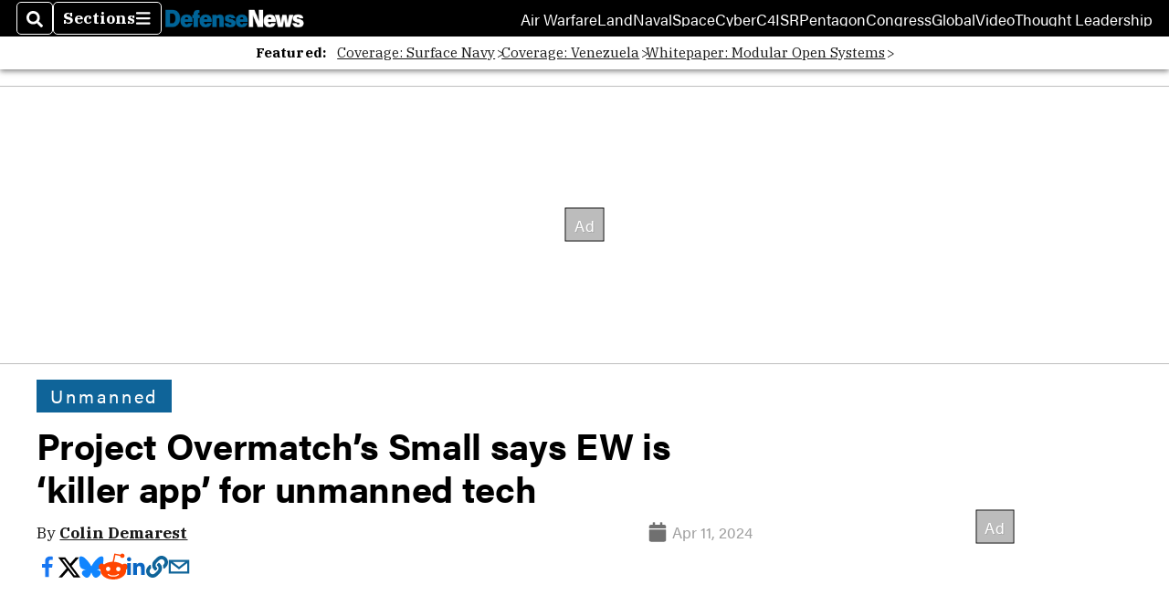

--- FILE ---
content_type: text/html; charset=utf-8
request_url: https://www.defensenews.com/unmanned/2024/04/11/project-overmatchs-small-says-ew-is-killer-app-for-unmanned-tech/
body_size: 51714
content:
<!DOCTYPE html><html itemscope="" itemType="http://schema.org/WebPage" lang="en" class="defense-news"><head><meta name="viewport" content="width=device-width, initial-scale=1.00, maximum-scale=1.5, minimum-scale=1.0"/><meta name="site" content="Defense News"/><meta property="og:site_name" content="Defense News"/><link itemType="http://schema.org/Organization" itemProp="publisher" href="https://www.defensenews.com/#publisher"/><meta property="twitter:site" content="@defense_news"/><meta property="twitter:card" content="summary_large_image"/><meta name="theme-color" content="hsl(203deg, 82%, 33%)"/><link rel="apple-touch-icon" sizes="180x180" href="/pf/resources/img/favicons/def/apple-touch-icon.png?d=140"/><link type="image/png" rel="icon" sizes="32x32" href="/pf/resources/img/favicons/def/favicon-32x32.png?d=140"/><link rel="icon" sizes="16x16" href="/pf/resources/img/favicons/def/apple-touch-icon.png?d=140"/><link rel="mask-icon" href="/pf/resources/img/favicons/def/safari-pinned-tab.svg?d=140" color="#1691cf"/><link type="image/x-icon" rel="shortcut icon" href="/pf/resources/img/favicons/def/favicon.ico?d=140"/><script id="org-data" data-schema="Organization" type="application/ld+json">{"name":"Defense News","url":"https://www.defensenews.com/","logo":"resources/img/defensenews-logo-white.png","sameAs":["https://www.facebook.com/https://www.facebook.com/DefenseNews","https://twitter.com/defense_news"],"@id":"https://www.defensenews.com/#publisher","@type":"Organization","@context":"http://schema.org"}</script><script id="article-schema" type="application/ld+json">{"@context":"http://schema.org","@type":"NewsArticle","mainEntityOfPage":{"type":"WebPage","@id":"https://www.c4isrnet.com/unmanned/2024/04/11/project-overmatchs-small-says-ew-is-killer-app-for-unmanned-tech/"},"headline":"Project Overmatch’s Small says EW is ‘killer app’ for unmanned tech","image":{"url":"https://www.armytimes.com/resizer/v2/WBMM73SVUNFVFNYDMKB4GYUQDI.jpg?width=1200&auth=86a1acb119e42822803cc37f3067c2082c8500e903f837a6946c039c1e810de1","@type":"ImageObject"},"url":"https://www.defensenews.com/unmanned/2024/04/11/project-overmatchs-small-says-ew-is-killer-app-for-unmanned-tech/","isBasedOn":"https://www.c4isrnet.com/unmanned/2024/04/11/project-overmatchs-small-says-ew-is-killer-app-for-unmanned-tech/","datePublished":"2024-04-11T14:37:08.401Z","dateModified":"2024-04-11T14:48:12.222Z","author":[{"@type":"Person","name":"Colin Demarest"}],"description":"The Navy is investing in unmanned systems — on the water, as well as above and below it — to augment existing and near-future firepower.","keywords":["dn-dnr","navy-league-2024","sea-air-space","rear-adm-doug-small","project-overmatch","unmanned","usv","electronic-warfare","cyber","autonomous","connectivity","project-overmatch","circulated-c4isrnet","circulated-defense-news"],"articleSection":"name","publisher":{"@type":"Organization","name":"Defense News","url":"https://www.defensenews.com/","logo":{"@type":"ImageObject","url":"resources/img/defensenews-logo-white.png?d=140"}}}</script><meta name="robots" content="max-image-preview: large,index, follow"/><title name="headline" itemProp="headline">Project Overmatch’s Small says EW is ‘killer app’ for unmanned tech</title><meta property="og:title" content="Project Overmatch’s Small says EW is ‘killer app’ for unmanned tech"/><link rel="canonical" href="https://www.c4isrnet.com/unmanned/2024/04/11/project-overmatchs-small-says-ew-is-killer-app-for-unmanned-tech/"/><meta name="auxiliaries" content=""/><meta name="canonicalurl" content="https://www.c4isrnet.com/unmanned/2024/04/11/project-overmatchs-small-says-ew-is-killer-app-for-unmanned-tech/"/><meta name="iscanonical" content="false"/><meta property="og:url" content="https://www.defensenews.com/unmanned/2024/04/11/project-overmatchs-small-says-ew-is-killer-app-for-unmanned-tech/"/><meta property="fb:pages" content="291448617173, 25695254496, 61924502489, 83721537518, 65986997382, 248242239645, 70531852030, 525449530843973, 298378097222468"/><meta property="fb:app_id" content="1513622342188088"/><meta property="og:description" content="The Navy is investing in unmanned systems — on the water, as well as above and below it — to augment existing and near-future firepower."/><meta name="description" itemProp="description" content="The Navy is investing in unmanned systems — on the water, as well as above and below it — to augment existing and near-future firepower."/><meta property="og:author" name="author" content="Colin Demarest"/><meta property="og:tags" content="dn-dnr, navy-league-2024, sea-air-space, rear-adm-doug-small, project-overmatch, unmanned, usv, electronic-warfare, cyber, autonomous, connectivity, project-overmatch, circulated-c4isrnet, circulated-defense-news, defense-news"/><meta name="keywords" content="dn-dnr, navy-league-2024, sea-air-space, rear-adm-doug-small, project-overmatch, unmanned, usv, electronic-warfare, cyber, autonomous, connectivity, project-overmatch, circulated-c4isrnet, circulated-defense-news, defense-news"/><meta property="article:published_time" content="2024-04-11T14:37:08.401Z"/><meta itemProp="datePublished" name="datePublished" content="2024-04-11T14:37:08.401Z"/><meta property="article:modified_time" content="2024-04-11T14:48:12.222Z"/><meta itemProp="dateModified" name="dateModified" content="2024-04-11T14:48:12.222Z"/><meta name="sailthru.date" content="April 11, 2024 10:37 AM"/><meta property="article:section" content="name"/><meta name="circulated" content="c4isrnet,defense-news"/><meta name="canonical" content="c4isrnet"/><meta itemProp="articleSection" name="articleSection" content="name"/><meta property="og:image" content="https://www.armytimes.com/resizer/v2/WBMM73SVUNFVFNYDMKB4GYUQDI.jpg?width=1200&amp;auth=86a1acb119e42822803cc37f3067c2082c8500e903f837a6946c039c1e810de1"/><script>
				window.dataLayer = window.dataLayer || []
				window.dataLayer.push({
					pageType: "Story",
					pageSection: "name",
					author: "Colin Demarest",
				})
			</script><link rel="preconnect" crossorigin="1" href="https://d1voyiv1eh2vzr.cloudfront.net/"/><link rel="preconnect" crossorigin="1" href="https://p.typekit.net/"/><link rel="preconnect" crossorigin="1" href="https://use.typekit.net/"/><link rel="preconnect" crossorigin="1" href="https://securepubads.g.doubleclick.net/"/><link rel="preconnect" crossorigin="1" href="https://fonts.gstatic.com/"/><style>
							:root {
								--primary-hue: 203deg;
								--primary-sat: 82%;
								--primary-l: 33%;
								--primary-font-family: 'IBM Plex Serif', Georgia, serif;
								--heading-font-family: acumin-pro, Arial, Helvetica, sans-serif;
							}
						</style><script>window.PoWaSettings= {
			maxBitrate: {}, colors: {
				accent: {red: 249,
				green: 36,
				blue: 132 },
				background: {
					red: 0,
					blue: 0,
					green: 0,
				},
				primary: {
					red: 247,
					green: 235,
					blue: 85,
				}
			}, mbr: 'bar'}
						</script><script></script>
    <link rel="stylesheet" media="print" onload="media='all'" href="https://fonts.googleapis.com/css2?family=IBM+Plex+Serif:ital,wght@0,300;0,400;0,500;0,600;0,700;1,300;1,400;1,700&display=optional" />
    <link rel="stylesheet" media="print" onload="media='all'" href="https://use.typekit.net/azw8xnv.css" />
<script>
</script><link id="fusion-output-type-styles" rel="stylesheet" type="text/css" href="/pf/dist/components/output-types/default.css?d=140&amp;mxId=00000000"/><link id="fusion-template-styles" rel="stylesheet" type="text/css" href="/pf/dist/components/combinations/default.css?d=140&amp;mxId=00000000"/><link id="fusion-siteStyles-styles" rel="stylesheet" type="text/css" href="/pf/dist/css/military-times.css?d=140&amp;mxId=00000000"/><style data-styled="" data-styled-version="5.3.11">.bqGhpp{display:block;--aspect-ratio:var(--a-r);--linesHigh:var(--l-h);--aspectRatio:var(--aspect-ratio,calc(16 / 9 * 100%));writing-mode:var(--writing-mode);width:var(--w);height:var(--h);}/*!sc*/
@media (max-width:767px){.bqGhpp{--aspect-ratio:var(--a-r-s);--linesHigh:var(--l-h-s,var(--l-h));}}/*!sc*/
.bqGhpp::before{float:var(--float);padding-top:var(--t-p);padding-right:var(--r-p);}/*!sc*/
.bqGhpp img{height:100%;}/*!sc*/
.bqGhpp [type='raw_html']{width:100%;}/*!sc*/
.bqGhpp [type='raw_html'] iframe{width:100%;height:100%;}/*!sc*/
.bqGhpp[type='video'] atype-video-jwplayer{display:-webkit-box;display:-webkit-flex;display:-ms-flexbox;display:flex;-webkit-align-items:center;-webkit-box-align:center;-ms-flex-align:center;align-items:center;}/*!sc*/
data-styled.g1[id="LazyMedia-sc-1vxvan1-0"]{content:"bqGhpp,"}/*!sc*/
.goEbkS{--noColumnGap:"";--fuqRow:"";--halfWidth:calc(var(--maxWidth) / 2);--gutterSize:calc(50% - var(--halfWidth));--hasGutter:inherit;display:grid;grid-auto-flow:dense;--row-gap:var(--horizontal-gap,1rem);grid-row-gap:var(--row-gap);--column-gap:var(--vertical-gap,1rem);--maxWidth:calc(var(--max-content-width,60rem) + 2 * var(--column-gap));grid-column-gap:var(--column-gap);grid-template-columns:[full-start left-half-start ] var(--hasGutter,var(--gutterSize)) [ main-start first-fourth-start left-three-fourths-start left-main-start left-two-thirds-start left-third-start  ] minmax(0,2fr) [center-two-thirds-start] minmax(0,1fr) [ first-fourth-end right-three-fourths-start middle-half-start second-fourth-start ] minmax(0,1fr) [left-third-end right-two-thirds-start center-third-start] minmax(0,2fr) [left-half-end left-main-end right-half-start second-fourth-end third-fourth-start right-main-start] minmax(0,2fr) [center-third-end right-third-start left-two-thirds-end ] minmax(0,1fr) [ third-fourth-end left-three-fourths-end middle-half-end fourth-fourth-start last-fourth-start ] minmax(0,1fr) [center-two-thirds-end] minmax(0,2fr) [right-third-end right-two-thirds-end right-main-end fourth-fourth-end last-fourth-end right-three-fourths-end main-end  ] var(--hasGutter,var(--gutterSize)) [full-end right-half-end ];}/*!sc*/
.goEbkS > div:not([class]):not([style]),.goEbkS > div[data-lazy-component]{display:contents;}/*!sc*/
.goEbkS > div:not([class]):not([style]) > *,.goEbkS > div[data-lazy-component] > *,.goEbkS > *{grid-column:main;grid-column:main;}/*!sc*/
.goEbkS > .dfp-ad{grid-column:full;}/*!sc*/
data-styled.g2[id="MainGrid-sc-ui756p-0"]{content:"goEbkS,"}/*!sc*/
.eCEXUq{display:-webkit-box;-webkit-box-orient:vertical;-webkit-line-clamp:var(--is-clamped,var(--clamp-lines));overflow:var(--is-clamped,hidden);}/*!sc*/
data-styled.g5[id="ClampedBox-sc-1pg0sor-0"]{content:"eCEXUq,"}/*!sc*/
.gzoeOA{color:var(--atype-theme-color,inherit);}/*!sc*/
data-styled.g6[id="Heading__H1-sc-i0amlx-0"]{content:"gzoeOA,"}/*!sc*/
.lozVnJ{--link-deco:none;--link-icon:'➞';color:var(--atype-theme-primary-500,black);font-weight:200;-webkit-letter-spacing:0.1ex;-moz-letter-spacing:0.1ex;-ms-letter-spacing:0.1ex;letter-spacing:0.1ex;display:block;position:relative;padding:var(--atype-space-s) 0;}/*!sc*/
.lozVnJ::after,.lozVnJ::before{content:'';height:4px;position:absolute;left:0;right:0;background:var(--atype-theme-primary);}/*!sc*/
.lozVnJ::before{top:0;}/*!sc*/
.lozVnJ::after{height:1px;bottom:0;}/*!sc*/
data-styled.g7[id="ChannelHeading-sc-1c6we3j-0"]{content:"lozVnJ,"}/*!sc*/
.edrCUm{--link-icon:var(--icon-chevron-right-dark);}/*!sc*/
.edrCUm{color:var(--atype-theme-color);font-weight:700;padding-bottom:var(--atype-space-xs);}/*!sc*/
.edrCUm::after{content:unset;}/*!sc*/
data-styled.g8[id="OverlineHeading-sc-18ofnig-0"]{content:"edrCUm,"}/*!sc*/
.ekdxty{--link-deco:none;color:var(--atype-theme-color,black);font-weight:700;-webkit-letter-spacing:0.1ex;-moz-letter-spacing:0.1ex;-ms-letter-spacing:0.1ex;letter-spacing:0.1ex;display:block;position:relative;padding-bottom:var(--atype-space-xs);}/*!sc*/
.ekdxty::after{content:'';height:max(2px,0.35ex);width:1.75ch;position:absolute;left:0;background:var(--atype-theme-primary);}/*!sc*/
.ekdxty::after{bottom:0;}/*!sc*/
data-styled.g9[id="UnderlineHeading-sc-11pxnjg-0"]{content:"ekdxty,"}/*!sc*/
.elKngG{--link-deco:none;--link-icon:var(--icon-chevron-right);--link-hover-color:var(--atype-theme-on-primary);--out-link-icon:var(--icon-out-arrow);display:-webkit-inline-box;display:-webkit-inline-flex;display:-ms-inline-flexbox;display:inline-flex;-webkit-align-items:center;-webkit-box-align:center;-ms-flex-align:center;align-items:center;-webkit-letter-spacing:0.2ex;-moz-letter-spacing:0.2ex;-ms-letter-spacing:0.2ex;letter-spacing:0.2ex;--textScale:var(--atype-scale-down-2);--h:calc(1em * var(--atype-fh,1));text-overflow:ellipsis;max-width:100%;overflow:hidden;white-space:nowrap;padding:0 1ch;height:var(--h);line-height:1;font-weight:normal;background:var(--overlineBackground,var(--atype-theme-primary,#000));color:var(--overlineColor,var(--atype-theme-on-primary,#111));}/*!sc*/
.elKngG > span{line-height:1;font-size:var(--textScale);}/*!sc*/
data-styled.g10[id="FlagHeading-sc-o4896j-0"]{content:"elKngG,"}/*!sc*/
.imqMqa{color:var(--atype-theme-color,inherit);--link-deco:underline;--link-icon:'';--link-color:var(--atype-theme-primary);font-weight:var(--f-w,var(--atype-fw,inherit));}/*!sc*/
data-styled.g11[id="Body-sc-1ljmpv4-0"]{content:"imqMqa,"}/*!sc*/
.AjKIq{-webkit-text-decoration:var(--link-deco,none);text-decoration:var(--link-deco,none);text-underline-position:var(--link-pos,under);-webkit-text-decoration-skip-ink:auto;text-decoration-skip-ink:auto;color:var(--link-color,inherit);-webkit-transform:translateX(0);-ms-transform:translateX(0);transform:translateX(0);display:inline-block;padding-right:0.75em;}/*!sc*/
.AjKIq::after{content:var(--link-icon,var(--icon-chevron-right-dark));-webkit-transform:translateX(calc(var(--atype-space-xs) / 2));-ms-transform:translateX(calc(var(--atype-space-xs) / 2));transform:translateX(calc(var(--atype-space-xs) / 2));-webkit-transition:-webkit-transform ease-in 0.1s;-webkit-transition:transform ease-in 0.1s;transition:transform ease-in 0.1s;display:inline-block;width:0.75em;height:0.75em;margin-right:-0.75em;}/*!sc*/
.AjKIq[href^='http']::after{background:var(--out-link-icon,var(--icon-out-arrow-dark));content:'';}/*!sc*/
.AjKIq:hover{color:var(--link-hover-color,var(--atype-theme-primary));}/*!sc*/
.AjKIq:hover::after{-webkit-transform:translateX(calc(var(--atype-space-xs)));-ms-transform:translateX(calc(var(--atype-space-xs)));transform:translateX(calc(var(--atype-space-xs)));}/*!sc*/
data-styled.g18[id="Heading__StyledLink-sc-1rsxdu3-5"]{content:"AjKIq,"}/*!sc*/
.edMJtE{color:var(--bylineByColor,var(--atype-theme-grey-900,#111));}/*!sc*/
data-styled.g19[id="Byline__BylineBy-sc-sfpzx0-0"]{content:"edMJtE,"}/*!sc*/
.jQtUOT{color:var(--authorColor,var(--atype-theme-primary,#000));font-weight:var(--authorWeight,700);}/*!sc*/
data-styled.g21[id="Byline__Author-sc-sfpzx0-2"]{content:"jQtUOT,"}/*!sc*/
.cteoGv{-webkit-filter:brightness(var(--brightness,0.5));filter:brightness(var(--brightness,0.5));vertical-align:text-bottom;height:1lh;width:auto;}/*!sc*/
.cteoGv path{fill:currentColor;}/*!sc*/
data-styled.g22[id="DateTime__Icon-sc-v3izhr-0"]{content:"cteoGv,"}/*!sc*/
.dPFppb{font:normal normal 12px/20px Arial font-weight:var(--atype-date-font-weight,400);font-size:var(--atype-date-font-size,var(--atype-scale-down-0,1rem));font-family:var(--atype-date-font-family,var(--secondary-font-family,Arial));color:var(--atype-date-color,var(--atype-theme-grey-700,#333));}/*!sc*/
.dPFppb svg{-webkit-filter:brightness(0.7);filter:brightness(0.7);}/*!sc*/
.dPFppb svg path{fill:currentColor;}/*!sc*/
data-styled.g23[id="DateTime-sc-v3izhr-1"]{content:"dPFppb,"}/*!sc*/
.lboRfq{-webkit-text-decoration:inherit;text-decoration:inherit;}/*!sc*/
.lboRfq.lboRfq{color:var(--atype-theme-color);}/*!sc*/
.lboRfq:hover{color:inherit;}/*!sc*/
.lboRfq:focus{-webkit-text-decoration:none;text-decoration:none;color:var(--atype-theme-primary);outline:none;}/*!sc*/
article:not(.--video-player) .ArticleLink-sc-1f35nm6-0::before{content:'';position:absolute;top:0;left:0;right:0;bottom:0;}/*!sc*/
data-styled.g24[id="ArticleLink-sc-1f35nm6-0"]{content:"lboRfq,"}/*!sc*/
.gUwZHo{text-align:var(--textAlignment);font-weight:normal;color:var(--atype-theme-grey-800);font-size:var(--subheadFontSize,var(--atype-scale-down-1,1em));}/*!sc*/
data-styled.g25[id="MetaBox__SubHeadline-sc-16mpay8-0"]{content:"gUwZHo,"}/*!sc*/
.fhBYFr{display:var(--datelineDisplay,flex);-webkit-flex-wrap:nowrap;-ms-flex-wrap:nowrap;flex-wrap:nowrap;-webkit-box-pack:justify;-webkit-justify-content:space-between;-ms-flex-pack:justify;justify-content:space-between;-webkit-box-pack:var(--justifyDateline,justify);-webkit-justify-content:var(--justifyDateline,space-between);-ms-flex-pack:var(--justifyDateline,justify);justify-content:var(--justifyDateline,space-between);-webkit-align-items:var(--alignItems,center);-webkit-box-align:var(--alignItems,center);-ms-flex-align:var(--alignItems,center);align-items:var(--alignItems,center);row-gap:var(--atype-space-xs,0.125rem);-webkit-column-gap:var(--verticalGap,var(--atype-space-xs,0.125rem));column-gap:var(--verticalGap,var(--atype-space-xs,0.125rem));text-align:var(--textAlignment);font-family:var(--secondary-font-family);--authorColor:var(--isOverlay,var(--atype-theme-grey-900));font-size:var(--fontSize,var(--atype-scale-down-2,0.775rem));line-height:1.825;--atype-date-font-size:1em;--atype-date-line-height:1.85;}/*!sc*/
.fhBYFr:empty{display:none;}/*!sc*/
.fhBYFr .DateTime-sc-v3izhr-1{-webkit-flex-shrink:0;-ms-flex-negative:0;flex-shrink:0;white-space:nowrap;-webkit-align-self:flex-end;-ms-flex-item-align:end;align-self:flex-end;}/*!sc*/
.fhBYFr * + .DateTime-sc-v3izhr-1{text-align:right;}/*!sc*/
data-styled.g26[id="MetaBox__Dateline-sc-16mpay8-1"]{content:"fhBYFr,"}/*!sc*/
.dIAcXU{z-index:var(--z-headline,auto);background:var(--isLandscape,var(--atype-theme-on-primary));}/*!sc*/
.dIAcXU:hover{color:var(--atype-theme-primary);}/*!sc*/
.--overlay .MetaBox__MyHeading-sc-16mpay8-3:hover{color:inherit;-webkit-text-decoration:underline;text-decoration:underline;}/*!sc*/
.dIAcXU:focus{outline:none;}/*!sc*/
article[itemscope].--featured .MetaBox__MyHeading-sc-16mpay8-3{text-align:center;}/*!sc*/
data-styled.g28[id="MetaBox__MyHeading-sc-16mpay8-3"]{content:"dIAcXU,"}/*!sc*/
.oKlJS{display:-webkit-box;display:-webkit-flex;display:-ms-flexbox;display:flex;-webkit-flex-direction:column;-ms-flex-direction:column;flex-direction:column;-webkit-box-pack:start;-webkit-justify-content:flex-start;-ms-flex-pack:start;justify-content:flex-start;overflow:var(--isOverlay,visible);color:var(--isOverlay,var(--atype-theme-on-primary,white));-webkit-text-decoration:none;text-decoration:none;--z-overline:1;--z-overlay:2;}/*!sc*/
.oKlJS .o-storyCard__byline{z-index:1;}/*!sc*/
.oKlJS > * + *{margin-top:calc(var(--verticalGap) / 2);}/*!sc*/
article[itemscope]:not(.--overlay):not(.--nomedia):not(.--featured) .MetaBox-sc-16mpay8-6 .MetaBox__MyHeading-sc-16mpay8-3{margin-top:0;}/*!sc*/
data-styled.g31[id="MetaBox-sc-16mpay8-6"]{content:"oKlJS,"}/*!sc*/
.bHCoNl{-webkit-flex:var(--landscapeImagePercent,50) 0 var(--minImageWidth);-ms-flex:var(--landscapeImagePercent,50) 0 var(--minImageWidth);flex:var(--landscapeImagePercent,50) 0 var(--minImageWidth);}/*!sc*/
data-styled.g32[id="View__MediaWrapper-sc-88btjd-0"]{content:"bHCoNl,"}/*!sc*/
.jZpGZb:focus-within:not(.--video-player){overflow:visible;box-shadow:0 0 2px 2px var(--atype-theme-grey-500);}/*!sc*/
.jZpGZb.--landscape{--z-headline:1;}/*!sc*/
.jZpGZb.--overlay .View__MediaWrapper-sc-88btjd-0 figure{will-change:transform filter;-webkit-transition:-webkit-transform 125ms ease-out;-webkit-transition:transform 125ms ease-out;transition:transform 125ms ease-out;}/*!sc*/
.jZpGZb.--overlay:hover .View__MediaWrapper-sc-88btjd-0 figure{-webkit-filter:brightness(1.125);filter:brightness(1.125);-webkit-transition:-webkit-transform 250ms ease-in;-webkit-transition:transform 250ms ease-in;transition:transform 250ms ease-in;-webkit-transform:scale(1.25);-ms-transform:scale(1.25);transform:scale(1.25);}/*!sc*/
data-styled.g33[id="View__Article-sc-88btjd-1"]{content:"jZpGZb,"}/*!sc*/
.fWlhFz{-webkit-flex:calc(100 - var(--landscapeImagePercent,50)) 0 calc(100% - var(--landscapeImageWidth));-ms-flex:calc(100 - var(--landscapeImagePercent,50)) 0 calc(100% - var(--landscapeImageWidth));flex:calc(100 - var(--landscapeImagePercent,50)) 0 calc(100% - var(--landscapeImageWidth));}/*!sc*/
data-styled.g34[id="View__MetaBoxWrapper-sc-88btjd-2"]{content:"fWlhFz,"}/*!sc*/
.kYnZIg{display:var(--isLandscape,flex);-webkit-flex-direction:var(--flexDirection,row);-ms-flex-direction:var(--flexDirection,row);flex-direction:var(--flexDirection,row);-webkit-flex-wrap:wrap;-ms-flex-wrap:wrap;flex-wrap:wrap;--top-inset:var(--metaMargin);--left-inset:var(--cardVInset);margin-left:calc(-1 * var(--left-inset));margin-top:calc(-1 * var(--top-inset));}/*!sc*/
article.--card .View__PromoFlexContainer-sc-88btjd-3{--top-inset:0;--left-inset:0;}/*!sc*/
.kYnZIg > *{border:0 solid transparent;border-left-width:var(--left-inset);border-top-width:var(--top-inset);}/*!sc*/
.kYnZIg .View__MediaWrapper-sc-88btjd-0{display:var(--isExpanding,flex);}/*!sc*/
data-styled.g35[id="View__PromoFlexContainer-sc-88btjd-3"]{content:"kYnZIg,"}/*!sc*/
.bSzZeZ{overflow:hidden;}/*!sc*/
.bSzZeZ .View__MediaWrapper-sc-88btjd-0 + .View__MetaBoxWrapper-sc-88btjd-2{margin-top:var(--metaMargin);}/*!sc*/
.--landscape .View__PromoWrapper-sc-88btjd-4 .View__MediaWrapper-sc-88btjd-0 + .View__MetaBoxWrapper-sc-88btjd-2,.--overlay .bSzZeZ .View__MediaWrapper-sc-88btjd-0 + .View__MetaBoxWrapper-sc-88btjd-2{margin-top:0;}/*!sc*/
data-styled.g36[id="View__PromoWrapper-sc-88btjd-4"]{content:"bSzZeZ,"}/*!sc*/
.bjUdUx .View__MetaBoxWrapper-sc-88btjd-2:first-child{--isOverlay:'';}/*!sc*/
data-styled.g37[id="View__StoryView-sc-88btjd-5"]{content:"bjUdUx,"}/*!sc*/
div[data-fusion-lazy-id='SMG HTML BLock']:not(.GridItem-sc-14rgexn-0),.iOPhCL.iOPhCL.iOPhCL{--grid-column:var(--col-sm);--col-sm:inherit;--col-md:inherit;--col-lg:inherit;--col-xl:inherit;grid-column:var(--grid-column,main);grid-row:span 1;}/*!sc*/
body:not(.--is-admin) div[data-fusion-lazy-id='SMG HTML BLock']:not(.GridItem-sc-14rgexn-0) > div:not([class]):not([style]),body:not(.--is-admin) .iOPhCL.iOPhCL.iOPhCL > div:not([class]):not([style]),body:not(.--is-admin) div[data-fusion-lazy-id='SMG HTML BLock']:not(.iOPhCL) > div[data-lazy-component],body:not(.--is-admin) .iOPhCL.iOPhCL.iOPhCL > div[data-lazy-component]{display:contents;}/*!sc*/
@media (min-width:768px){div[data-fusion-lazy-id='SMG HTML BLock']:not(.GridItem-sc-14rgexn-0),.iOPhCL.iOPhCL.iOPhCL{--grid-column:var(--col-md,var(--col-sm));}div[data-fusion-lazy-id='SMG HTML BLock']:not(.GridItem-sc-14rgexn-0).md-cols,.iOPhCL.iOPhCL.iOPhCL.md-cols{grid-column:!important;}}/*!sc*/
@media (min-width:1024px){div[data-fusion-lazy-id='SMG HTML BLock']:not(.GridItem-sc-14rgexn-0),.iOPhCL.iOPhCL.iOPhCL{--grid-column:var(--col-lg,var(--col-md,var(--col-sm)));}div[data-fusion-lazy-id='SMG HTML BLock']:not(.GridItem-sc-14rgexn-0).lg-cols,.iOPhCL.iOPhCL.iOPhCL.lg-cols{grid-column:!important;}}/*!sc*/
@media (min-width:1280px){div[data-fusion-lazy-id='SMG HTML BLock']:not(.GridItem-sc-14rgexn-0),.iOPhCL.iOPhCL.iOPhCL{--grid-column:var( --col-xl,var(--col-lg,var(--col-md,var(--col-sm))) );}div[data-fusion-lazy-id='SMG HTML BLock']:not(.GridItem-sc-14rgexn-0).xl-cols,.iOPhCL.iOPhCL.iOPhCL.xl-cols{grid-column:!important;}}/*!sc*/
div[data-fusion-lazy-id='Flex Nav']:not(.GridItem-sc-14rgexn-0),.iqDMDI.iqDMDI.iqDMDI{--grid-column:var(--col-sm);--col-sm:inherit;--col-md:inherit;--col-lg:inherit;--col-xl:inherit;grid-column:var(--grid-column,main);grid-row:span 1;}/*!sc*/
body:not(.--is-admin) div[data-fusion-lazy-id='Flex Nav']:not(.GridItem-sc-14rgexn-0) > div:not([class]):not([style]),body:not(.--is-admin) .iqDMDI.iqDMDI.iqDMDI > div:not([class]):not([style]),body:not(.--is-admin) div[data-fusion-lazy-id='Flex Nav']:not(.iqDMDI) > div[data-lazy-component],body:not(.--is-admin) .iqDMDI.iqDMDI.iqDMDI > div[data-lazy-component]{display:contents;}/*!sc*/
@media (min-width:768px){div[data-fusion-lazy-id='Flex Nav']:not(.GridItem-sc-14rgexn-0),.iqDMDI.iqDMDI.iqDMDI{--grid-column:var(--col-md,var(--col-sm));}div[data-fusion-lazy-id='Flex Nav']:not(.GridItem-sc-14rgexn-0).md-cols,.iqDMDI.iqDMDI.iqDMDI.md-cols{grid-column:!important;}}/*!sc*/
@media (min-width:1024px){div[data-fusion-lazy-id='Flex Nav']:not(.GridItem-sc-14rgexn-0),.iqDMDI.iqDMDI.iqDMDI{--grid-column:var(--col-lg,var(--col-md,var(--col-sm)));}div[data-fusion-lazy-id='Flex Nav']:not(.GridItem-sc-14rgexn-0).lg-cols,.iqDMDI.iqDMDI.iqDMDI.lg-cols{grid-column:!important;}}/*!sc*/
@media (min-width:1280px){div[data-fusion-lazy-id='Flex Nav']:not(.GridItem-sc-14rgexn-0),.iqDMDI.iqDMDI.iqDMDI{--grid-column:var( --col-xl,var(--col-lg,var(--col-md,var(--col-sm))) );}div[data-fusion-lazy-id='Flex Nav']:not(.GridItem-sc-14rgexn-0).xl-cols,.iqDMDI.iqDMDI.iqDMDI.xl-cols{grid-column:!important;}}/*!sc*/
div[data-fusion-lazy-id='Full Article Header']:not(.GridItem-sc-14rgexn-0),.cPEnNP.cPEnNP.cPEnNP{--grid-column:var(--col-sm);--col-sm:inherit;--col-md:inherit;--col-lg:left-two-thirds;--col-xl:inherit;grid-column:var(--grid-column,main);grid-row:span 1;}/*!sc*/
body:not(.--is-admin) div[data-fusion-lazy-id='Full Article Header']:not(.GridItem-sc-14rgexn-0) > div:not([class]):not([style]),body:not(.--is-admin) .cPEnNP.cPEnNP.cPEnNP > div:not([class]):not([style]),body:not(.--is-admin) div[data-fusion-lazy-id='Full Article Header']:not(.cPEnNP) > div[data-lazy-component],body:not(.--is-admin) .cPEnNP.cPEnNP.cPEnNP > div[data-lazy-component]{display:contents;}/*!sc*/
@media (min-width:768px){div[data-fusion-lazy-id='Full Article Header']:not(.GridItem-sc-14rgexn-0),.cPEnNP.cPEnNP.cPEnNP{--grid-column:var(--col-md,var(--col-sm));}div[data-fusion-lazy-id='Full Article Header']:not(.GridItem-sc-14rgexn-0).md-cols,.cPEnNP.cPEnNP.cPEnNP.md-cols{grid-column:!important;}}/*!sc*/
@media (min-width:1024px){div[data-fusion-lazy-id='Full Article Header']:not(.GridItem-sc-14rgexn-0),.cPEnNP.cPEnNP.cPEnNP{--grid-column:var(--col-lg,var(--col-md,var(--col-sm)));}div[data-fusion-lazy-id='Full Article Header']:not(.GridItem-sc-14rgexn-0).lg-cols,.cPEnNP.cPEnNP.cPEnNP.lg-cols{grid-column:left-two-thirds !important;}}/*!sc*/
@media (min-width:1280px){div[data-fusion-lazy-id='Full Article Header']:not(.GridItem-sc-14rgexn-0),.cPEnNP.cPEnNP.cPEnNP{--grid-column:var( --col-xl,var(--col-lg,var(--col-md,var(--col-sm))) );}div[data-fusion-lazy-id='Full Article Header']:not(.GridItem-sc-14rgexn-0).xl-cols,.cPEnNP.cPEnNP.cPEnNP.xl-cols{grid-column:!important;}}/*!sc*/
div[data-fusion-lazy-id='Article Body']:not(.GridItem-sc-14rgexn-0),.iwFZCz.iwFZCz.iwFZCz{--grid-column:var(--col-sm);--col-sm:inherit;--col-md:inherit;--col-lg:left-two-thirds;--col-xl:inherit;grid-column:var(--grid-column,main);grid-row:span 1;}/*!sc*/
body:not(.--is-admin) div[data-fusion-lazy-id='Article Body']:not(.GridItem-sc-14rgexn-0) > div:not([class]):not([style]),body:not(.--is-admin) .iwFZCz.iwFZCz.iwFZCz > div:not([class]):not([style]),body:not(.--is-admin) div[data-fusion-lazy-id='Article Body']:not(.iwFZCz) > div[data-lazy-component],body:not(.--is-admin) .iwFZCz.iwFZCz.iwFZCz > div[data-lazy-component]{display:contents;}/*!sc*/
@media (min-width:768px){div[data-fusion-lazy-id='Article Body']:not(.GridItem-sc-14rgexn-0),.iwFZCz.iwFZCz.iwFZCz{--grid-column:var(--col-md,var(--col-sm));}div[data-fusion-lazy-id='Article Body']:not(.GridItem-sc-14rgexn-0).md-cols,.iwFZCz.iwFZCz.iwFZCz.md-cols{grid-column:!important;}}/*!sc*/
@media (min-width:1024px){div[data-fusion-lazy-id='Article Body']:not(.GridItem-sc-14rgexn-0),.iwFZCz.iwFZCz.iwFZCz{--grid-column:var(--col-lg,var(--col-md,var(--col-sm)));}div[data-fusion-lazy-id='Article Body']:not(.GridItem-sc-14rgexn-0).lg-cols,.iwFZCz.iwFZCz.iwFZCz.lg-cols{grid-column:left-two-thirds !important;}}/*!sc*/
@media (min-width:1280px){div[data-fusion-lazy-id='Article Body']:not(.GridItem-sc-14rgexn-0),.iwFZCz.iwFZCz.iwFZCz{--grid-column:var( --col-xl,var(--col-lg,var(--col-md,var(--col-sm))) );}div[data-fusion-lazy-id='Article Body']:not(.GridItem-sc-14rgexn-0).xl-cols,.iwFZCz.iwFZCz.iwFZCz.xl-cols{grid-column:!important;}}/*!sc*/
div[data-fusion-lazy-id='Sticky Rail']:not(.GridItem-sc-14rgexn-0),.ewJFsV.ewJFsV.ewJFsV{--grid-column:var(--col-sm);--col-sm:inherit;--col-md:inherit;--col-lg:right-third;--col-xl:inherit;grid-column:var(--grid-column,main);grid-row:span 2;}/*!sc*/
body:not(.--is-admin) div[data-fusion-lazy-id='Sticky Rail']:not(.GridItem-sc-14rgexn-0) > div:not([class]):not([style]),body:not(.--is-admin) .ewJFsV.ewJFsV.ewJFsV > div:not([class]):not([style]),body:not(.--is-admin) div[data-fusion-lazy-id='Sticky Rail']:not(.ewJFsV) > div[data-lazy-component],body:not(.--is-admin) .ewJFsV.ewJFsV.ewJFsV > div[data-lazy-component]{display:contents;}/*!sc*/
@media (min-width:768px){div[data-fusion-lazy-id='Sticky Rail']:not(.GridItem-sc-14rgexn-0),.ewJFsV.ewJFsV.ewJFsV{--grid-column:var(--col-md,var(--col-sm));}div[data-fusion-lazy-id='Sticky Rail']:not(.GridItem-sc-14rgexn-0).md-cols,.ewJFsV.ewJFsV.ewJFsV.md-cols{grid-column:!important;}}/*!sc*/
@media (min-width:1024px){div[data-fusion-lazy-id='Sticky Rail']:not(.GridItem-sc-14rgexn-0),.ewJFsV.ewJFsV.ewJFsV{--grid-column:var(--col-lg,var(--col-md,var(--col-sm)));}div[data-fusion-lazy-id='Sticky Rail']:not(.GridItem-sc-14rgexn-0).lg-cols,.ewJFsV.ewJFsV.ewJFsV.lg-cols{grid-column:right-third !important;}}/*!sc*/
@media (min-width:1280px){div[data-fusion-lazy-id='Sticky Rail']:not(.GridItem-sc-14rgexn-0),.ewJFsV.ewJFsV.ewJFsV{--grid-column:var( --col-xl,var(--col-lg,var(--col-md,var(--col-sm))) );}div[data-fusion-lazy-id='Sticky Rail']:not(.GridItem-sc-14rgexn-0).xl-cols,.ewJFsV.ewJFsV.ewJFsV.xl-cols{grid-column:!important;}}/*!sc*/
data-styled.g40[id="GridItem-sc-14rgexn-0"]{content:"iOPhCL,iqDMDI,cPEnNP,iwFZCz,ewJFsV,"}/*!sc*/
.bmXJXY{--rowGap:var(--horizontal-gap,1.5rem);--multiple:-1;display:grid;grid-row-gap:var(--rowGap);grid-auto-columns:minmax(100px,1fr);max-width:100%;}/*!sc*/
.t-base__fullWidth .single__Chain-sc-otyjfm-0{max-width:var(--max-content-width);margin-left:auto;margin-right:auto;}/*!sc*/
.t-base__fullWidth .single__Chain-sc-otyjfm-0 padding:{left:var(--vertical-gap);right:var(--vertical-gap);}/*!sc*/
data-styled.g42[id="single__Chain-sc-otyjfm-0"]{content:"bmXJXY,"}/*!sc*/
.glsUfr{position:fixed;bottom:0;left:0;right:0;margin-bottom:0 !important;box-shadow:0 0 var(--atype-space-xs) rgb(0 0 0 / 50%);background:white;}/*!sc*/
@media (min-width:768px){.glsUfr.glsUfr,.glsUfr .adBox{display:none;}}/*!sc*/
@media(min-width:0px){.glsUfr{--mh:50px;}}/*!sc*/
@media(min-width:768px){.glsUfr{--mh:90px;}}/*!sc*/
@media(min-width:0px){.glsUfr{--mw:320px;}}/*!sc*/
@media(min-width:768px){.glsUfr{--mw:728px;}}/*!sc*/
.glsUfr .adunitContainer{max-height:100%;}/*!sc*/
.glsUfr .ad-slot::before{display:none;}/*!sc*/
@media(min-width:0px){.pTauf{--mh:100px;}}/*!sc*/
@media(min-width:768px){.pTauf{--mh:90px;}}/*!sc*/
@media(min-width:1024px){.pTauf{--mh:250px;}}/*!sc*/
@media(min-width:0px){.pTauf{--mw:320px;}}/*!sc*/
@media(min-width:768px){.pTauf{--mw:728px;}}/*!sc*/
@media(min-width:1024px){.pTauf{--mw:970px;}}/*!sc*/
.pTauf .adunitContainer{max-height:100%;}/*!sc*/
.pTauf .ad-slot::before{display:block;}/*!sc*/
@media(min-width:0px){.kNmwWS{--mh:250px;}}/*!sc*/
@media(min-width:0px){.kNmwWS{--mw:300px;}}/*!sc*/
.kNmwWS .adunitContainer{max-height:100%;}/*!sc*/
.kNmwWS .ad-slot::before{display:block;}/*!sc*/
@media(min-width:0px){.ikWLVz{--mh:250px;}}/*!sc*/
@media(min-width:760px){.ikWLVz{--mh:250px;}}/*!sc*/
@media(min-width:1000px){.ikWLVz{--mh:250px;}}/*!sc*/
@media(min-width:1200px){.ikWLVz{--mh:250px;}}/*!sc*/
@media(min-width:0px){.ikWLVz{--mw:320px;}}/*!sc*/
@media(min-width:760px){.ikWLVz{--mw:728px;}}/*!sc*/
@media(min-width:1000px){.ikWLVz{--mw:300px;}}/*!sc*/
@media(min-width:1200px){.ikWLVz{--mw:728px;}}/*!sc*/
.ikWLVz .adunitContainer{max-height:100%;}/*!sc*/
.ikWLVz .ad-slot::before{display:block;}/*!sc*/
data-styled.g43[id="AdWrapper-sc-1cwvedt-0"]{content:"glsUfr,pTauf,kNmwWS,ikWLVz,"}/*!sc*/
.bFwqVI{font-size:var(--atype-scale-up-0);line-height:var(--atype-base-line-height,1.75);}/*!sc*/
.bFwqVI.--drop-cap::first-letter{font-size:3.46em;line-height:1;float:left;padding-right:0.25ch;}/*!sc*/
data-styled.g44[id="Paragraph-sc-1tqpf5s-0"]{content:"bFwqVI,"}/*!sc*/
.guungj p{font-size:inherit;line-height:inherit;}/*!sc*/
.guungj .image-metadata{margin:var(--atype-space-xs,8px) 0 0;color:var(--atype-theme-grey-900);}/*!sc*/
data-styled.g50[id="image__Caption-sc-23pfqr-0"]{content:"guungj,"}/*!sc*/
.bMGmbx > * + *{margin-top:calc( var(--horizontal-gap,var(--atype-space-l,1.5rem)) / 2 );}/*!sc*/
data-styled.g51[id="InterstitialLink__Dull-sc-1hqz4g0-0"]{content:"bMGmbx,"}/*!sc*/
.hkskXA{padding-bottom:calc( (var(--rowGap,var(--horizontal-gap,1.5rem)) / 2) - 1px );text-align:left;border-bottom:1px solid var(--atype-theme-grey-100);}/*!sc*/
data-styled.g52[id="InterstitialLink-sc-1hqz4g0-1"]{content:"hkskXA,"}/*!sc*/
.AlPud{height:100%;}/*!sc*/
data-styled.g62[id="List__MyPromoItem-sc-2xsad7-0"]{content:"AlPud,"}/*!sc*/
.ckGZMC{--isExpanding:"";width:100%;display:-webkit-box;display:-webkit-flex;display:-ms-flexbox;display:flex;-webkit-flex-direction:column;-ms-flex-direction:column;flex-direction:column;height:var(--isExpanding,100%);}/*!sc*/
.ckGZMC > * + *{margin-top:var(--atype-space-xs);}/*!sc*/
.ckGZMC .c-flexContainer{-webkit-box-flex:var(--isExpanding,1);-webkit-flex-grow:var(--isExpanding,1);-ms-flex-positive:var(--isExpanding,1);flex-grow:var(--isExpanding,1);}/*!sc*/
data-styled.g63[id="List__Wrapper-sc-2xsad7-1"]{content:"ckGZMC,"}/*!sc*/
.bmMNqK{--gutter:var(--column-gap);}/*!sc*/
.bmMNqK.--featured > .AdWrapper-sc-1cwvedt-0,.bmMNqK.--featured > figure{display:block;margin-left:calc(-1 * var(--gutter));margin-bottom:var(--horizontal-gap);width:calc(100% + 2 * var(--gutter));}/*!sc*/
.bmMNqK.--featured > .AdWrapper-sc-1cwvedt-0 > figcaption,.bmMNqK.--featured > figure > figcaption{padding:0 calc(var(--vertical-gap) / 1);}/*!sc*/
data-styled.g67[id="default__ArticleBody-sc-1mncpzl-2"]{content:"bmMNqK,"}/*!sc*/
.ihxfQI{border:0;padding:0;background:transparent;--fill-color:var(--atype-theme-primary);cursor:pointer;}/*!sc*/
.ihxfQI[disabled]{position:relative;cursor:unset;}/*!sc*/
.ihxfQI[disabled] svg path{fill:rgb(0 0 0/0.125) !important;}/*!sc*/
.ihxfQI[disabled]:after{-webkit-animation:iEJOBb;animation:iEJOBb;-webkit-animation-duration:var(--a-dur,0.2s);animation-duration:var(--a-dur,0.2s);-webkit-animation-delay:var(--a-del,5s);animation-delay:var(--a-del,5s);-webkit-animation-fill-mode:forwards;animation-fill-mode:forwards;font-family:var(--heading-font-family);font-size:var(--atype-scale-down-1);padding:0 var(--atype-space-xs);text-overflow:ellipsis;max-width:90vw;overflow:hidden;position:absolute;white-space:nowrap;left:0;top:100%;-webkit-transform:var(--is-right,translateX(-100%));-ms-transform:var(--is-right,translateX(-100%));transform:var(--is-right,translateX(-100%));content:'Link copied!';border:1px solid var(--atype-theme-grey-1000);z-index:3;background:var(--atype-theme-grey-900);color:var(--atype-theme-grey-0);}/*!sc*/
data-styled.g68[id="CopyButton-sc-7vibmo-0"]{content:"ihxfQI,"}/*!sc*/
.jgkPyr{display:-webkit-box;display:-webkit-flex;display:-ms-flexbox;display:flex;color:var(--atype-theme-grey-900);-webkit-box-pack:var(--justify,space-around);-webkit-justify-content:var(--justify,space-around);-ms-flex-pack:var(--justify,space-around);justify-content:var(--justify,space-around);-webkit-column-gap:var(--column-gap,var(--vertical-gap,1.125rem));column-gap:var(--column-gap,var(--vertical-gap,1.125rem));--size:var(--atype-space-l);--basis:var(--size,var(--atype-space-m));--fc:currentColor;}/*!sc*/
.jgkPyr svg{height:auto;width:100%;pointer-events:none;-webkit-transform:scale(2);-ms-transform:scale(2);transform:scale(2);}/*!sc*/
.jgkPyr svg.c-icon{-webkit-transform:scale(1);-ms-transform:scale(1);transform:scale(1);}/*!sc*/
@media (min-width:768px){.jgkPyr{-webkit-box-pack:var(--justify-lg,start);-webkit-justify-content:var(--justify-lg,flex-start);-ms-flex-pack:var(--justify-lg,start);justify-content:var(--justify-lg,flex-start);}}/*!sc*/
@media (pointer:coarse){.jgkPyr{--basis:var(--coarse-size,var(--size));}}/*!sc*/
.jgkPyr > *:is(h1,h2,h3,h4,h5,h6){-webkit-flex-basis:auto;-ms-flex-preferred-size:auto;flex-basis:auto;}/*!sc*/
.jgkPyr button{color:inherit;-webkit-box-flex:0;-webkit-flex-grow:0;-ms-flex-positive:0;flex-grow:0;-webkit-flex-shrink:1;-ms-flex-negative:1;flex-shrink:1;-webkit-flex-basis:var(--basis);-ms-flex-preferred-size:var(--basis);flex-basis:var(--basis);display:-webkit-box;display:-webkit-flex;display:-ms-flexbox;display:flex;-webkit-align-items:center;-webkit-box-align:center;-ms-flex-align:center;align-items:center;-webkit-box-pack:center;-webkit-justify-content:center;-ms-flex-pack:center;justify-content:center;}/*!sc*/
.jgkPyr button svg path{fill:var(--fc,var(--fill-color,black));}/*!sc*/
.jgkPyr button svg rect{fill:transparent;}/*!sc*/
.jgkPyr button:hover,.jgkPyr button:focus{--fc:var(--fill-color);box-shadow:0 0 2px 1px var(--fill-color,currentColor);}/*!sc*/
data-styled.g69[id="ShareBar__Wrapper-sc-el0xhp-0"]{content:"jgkPyr,"}/*!sc*/
.cBeogF{display:var(--prefixHeadline,none);}/*!sc*/
data-styled.g70[id="ArticleHeader__OverlineWrapper-sc-1dhqito-0"]{content:"cBeogF,"}/*!sc*/
.AyFNL > h1:before{content:var(--prefixHeadline,var(--headlinePrefixContent,'Opinion'));color:var(--color-red);font-family:var(--primary-font-family);-webkit-letter-spacing:0.125ex;-moz-letter-spacing:0.125ex;-ms-letter-spacing:0.125ex;letter-spacing:0.125ex;font-weight:lighter;font-size:var(--atype-scale-down-1);padding-right:0.125ch;}/*!sc*/
data-styled.g74[id="ArticleHeader__Meta-sc-1dhqito-4"]{content:"AyFNL,"}/*!sc*/
.lcDkAF .LazyMedia-sc-1vxvan1-0{margin:0 !important;height:var(--isCover,100%);width:100%;}/*!sc*/
.lcDkAF [type='raw_html']{width:100%;display:block;}/*!sc*/
.lcDkAF [type='raw_html'] > iframe[title*='youtube' i]{aspect-ratio:560 / 315;width:100%;height:auto;}/*!sc*/
data-styled.g75[id="ArticleHeader__LeadArtWrapper-sc-1dhqito-5"]{content:"lcDkAF,"}/*!sc*/
.iCWcZR{--rowGap:calc(var(--horizontal-gap,var(--atype-space-m)) / 2);--imageHeight:auto;--maxHeight:60vh;--subheadColor:hsla(0deg,0%,59%);--isCover:'';}/*!sc*/
.iCWcZR > * + *{margin-top:var(--rowGap);}/*!sc*/
.iCWcZR .ShareBar__Wrapper-sc-el0xhp-0{-webkit-flex:0 1 auto;-ms-flex:0 1 auto;flex:0 1 auto;z-index:1;}/*!sc*/
data-styled.g77[id="ArticleHeader-sc-1dhqito-7"]{content:"iCWcZR,"}/*!sc*/
.cHEwlx{-webkit-flex:1 1 auto;-ms-flex:1 1 auto;flex:1 1 auto;--topOffset:0;--topMargin:var(--horizontal-gap,var(--atype-space-l,1.8rem));}/*!sc*/
.cHEwlx:first-child{--topMargin:0px;}/*!sc*/
@media (min-width:1024px){.cHEwlx{--topOffset:calc( var(--sticky-offset,90px) + 3 * var(--atype-space-xs,9px) );--topMargin:var(--horizontal-gap);max-width:300px;margin-left:auto;}}/*!sc*/
data-styled.g81[id="Sidebar__SidebarSection-sc-kiam2b-0"]{content:"cHEwlx,"}/*!sc*/
.gwovQQ{position:-webkit-sticky;position:sticky;top:calc(var(--topOffset,0px) + var(--menu-size,0px));margin:var(--topMargin) auto 0;}/*!sc*/
data-styled.g82[id="Sidebar__SidebarItem-sc-kiam2b-1"]{content:"gwovQQ,"}/*!sc*/
.eATlTY{color:var(--atype-theme-grey-900);}/*!sc*/
data-styled.g89[id="default__BioWrapper-sc-cy7r53-0"]{content:"eATlTY,"}/*!sc*/
.ioPqEr{padding-top:var(--atype-space-m);padding-bottom:var(--atype-space-m);border:1px solid var(--atype-theme-grey-200);border-left-width:0;border-right-width:0;--bylineByColor:black;}/*!sc*/
.ioPqEr .default__BioWrapper-sc-cy7r53-0{margin-top:var(--horizontal-gap,1.5rem);}/*!sc*/
.ioPqEr .default__BioWrapper-sc-cy7r53-0:first-of-type{margin-top:var(--atype-space-xs);}/*!sc*/
data-styled.g90[id="default__Wrapper-sc-cy7r53-1"]{content:"ioPqEr,"}/*!sc*/
.eNJQFz{font-size:var(--atype-scale-down-2);display:grid;grid-template-columns:auto 1fr;color:var(--link-color,inherit);--h:var(--flex-menu-height,36px);--p-x:var(--padding-x,var(--vertical-gap,1.5rem));-webkit-column-gap:calc(0.5 * var(--p-x));column-gap:calc(0.5 * var(--p-x));max-width:var(--max-content-width,100%);margin:auto;}/*!sc*/
data-styled.g93[id="FlexMenu__Wrapper-sc-sk2yjt-0"]{content:"eNJQFz,"}/*!sc*/
.djalod{padding-right:var(--p-x);max-width:100%;max-height:var(--h);overflow:hidden;position:relative;-webkit-transition:max-height 250ms ease-out;transition:max-height 250ms ease-out;}/*!sc*/
input:checked ~ .FlexMenu__OuterDiv-sc-sk2yjt-1{max-height:100vh;-webkit-transition:max-height 250ms ease-in;transition:max-height 250ms ease-in;}/*!sc*/
data-styled.g94[id="FlexMenu__OuterDiv-sc-sk2yjt-1"]{content:"djalod,"}/*!sc*/
.dKVSgV{height:2.5em;height:var(--h);display:-webkit-box;display:-webkit-flex;display:-ms-flexbox;display:flex;max-width:var(--max-w,100%);-webkit-align-items:center;-webkit-box-align:center;-ms-flex-align:center;align-items:center;}/*!sc*/
.dKVSgV > *{overflow:hidden;max-width:100%;text-overflow:ellipsis;white-space:nowrap;}/*!sc*/
data-styled.g95[id="FlexMenu__ItemDiv-sc-sk2yjt-2"]{content:"dKVSgV,"}/*!sc*/
.dgjzCc{display:-webkit-box;display:-webkit-flex;display:-ms-flexbox;display:flex;-webkit-flex-wrap:wrap;-ms-flex-wrap:wrap;flex-wrap:wrap;-webkit-column-gap:var(--p-x);column-gap:var(--p-x);position:relative;}/*!sc*/
.dgjzCc .FlexMenu__ItemDiv-sc-sk2yjt-2{position:relative;}/*!sc*/
.dgjzCc .FlexMenu__ItemDiv-sc-sk2yjt-2:after{content:var(--trailing-content,'>>');margin-left:2px;-webkit-letter-spacing:-0.5ex;-moz-letter-spacing:-0.5ex;-ms-letter-spacing:-0.5ex;letter-spacing:-0.5ex;}/*!sc*/
data-styled.g96[id="FlexMenu__InnerDiv-sc-sk2yjt-3"]{content:"dgjzCc,"}/*!sc*/
.dFxiKY{background:black;color:white;position:absolute;display:-webkit-box;display:-webkit-flex;display:-ms-flexbox;display:flex;-webkit-box-pack:center;-webkit-justify-content:center;-ms-flex-pack:center;justify-content:center;-webkit-align-items:center;-webkit-box-align:center;-ms-flex-align:center;align-items:center;height:calc((2.5em - 100%) * -1000);height:calc((var(--h) - 100%) * -1000);max-height:var(--h);top:0;right:0;-webkit-transform:translateX(100%);-ms-transform:translateX(100%);transform:translateX(100%);width:var(--p-x);}/*!sc*/
.dFxiKY a{-webkit-text-decoration:none;text-decoration:none;}/*!sc*/
.dFxiKY label{display:-webkit-box;display:-webkit-flex;display:-ms-flexbox;display:flex;-webkit-box-pack:center;-webkit-justify-content:center;-ms-flex-pack:center;justify-content:center;-webkit-align-items:center;-webkit-box-align:center;-ms-flex-align:center;align-items:center;cursor:pointer;}/*!sc*/
.dFxiKY label::before{position:absolute;left:0;right:0;top:0;bottom:0;}/*!sc*/
.dFxiKY label::after{-webkit-transition:-webkit-transform 500ms ease-out;-webkit-transition:transform 500ms ease-out;transition:transform 500ms ease-out;-webkit-transform:rotateX(10deg);-ms-transform:rotateX(10deg);transform:rotateX(10deg);content:'▲';}/*!sc*/
input:checked ~ .FlexMenu__OuterDiv-sc-sk2yjt-1 .FlexMenu__Control-sc-sk2yjt-4 label::after{-webkit-transition:-webkit-transform 200ms ease-in;-webkit-transition:transform 200ms ease-in;transition:transform 200ms ease-in;-webkit-transform:rotateX(180deg);-ms-transform:rotateX(180deg);transform:rotateX(180deg);}/*!sc*/
data-styled.g97[id="FlexMenu__Control-sc-sk2yjt-4"]{content:"dFxiKY,"}/*!sc*/
.cMGhwG > * + *{margin-top:var(--atype-space-xs);}/*!sc*/
data-styled.g101[id="List__Wrapper-sc-6je86x-0"]{content:"cMGhwG,"}/*!sc*/
.glDami > * + *{position:relative;}/*!sc*/
.glDami > * + *::before{background:var(--dividerColor,var(--atype-theme-grey-400,#cccc));height:var(--dividerHeight,1px);position:absolute;left:0;right:0;top:calc(var(--rowGap) / -2);}/*!sc*/
data-styled.g102[id="BaseLayout__Main-sc-5p6s4f-0"]{content:"glDami,"}/*!sc*/
@-webkit-keyframes iEJOBb{from{opacity:1;}to{opacity:0;z-index:-1;}}/*!sc*/
@keyframes iEJOBb{from{opacity:1;}to{opacity:0;z-index:-1;}}/*!sc*/
data-styled.g106[id="sc-keyframes-iEJOBb"]{content:"iEJOBb,"}/*!sc*/
</style><script defer="" data-integration="queryly" src="https://www.queryly.com/js/queryly.v4.min.js"></script><script>
window.addEventListener('DOMContentLoaded',
	() => queryly.init("158cdf73dcd14a13"), document.querySelectorAll("#fusion-app")
)</script><style>
:root {


;
--menu-size: 76px;
--top-menu-size: 40px;
}
					</style>
<script>(window.BOOMR_mq=window.BOOMR_mq||[]).push(["addVar",{"rua.upush":"false","rua.cpush":"true","rua.upre":"false","rua.cpre":"true","rua.uprl":"false","rua.cprl":"false","rua.cprf":"false","rua.trans":"SJ-5d06d349-3605-4303-9c04-0aaa3626580c","rua.cook":"false","rua.ims":"false","rua.ufprl":"false","rua.cfprl":"false","rua.isuxp":"false","rua.texp":"norulematch","rua.ceh":"false","rua.ueh":"false","rua.ieh.st":"0"}]);</script>
                              <script>!function(e){var n="https://s.go-mpulse.net/boomerang/";if("False"=="True")e.BOOMR_config=e.BOOMR_config||{},e.BOOMR_config.PageParams=e.BOOMR_config.PageParams||{},e.BOOMR_config.PageParams.pci=!0,n="https://s2.go-mpulse.net/boomerang/";if(window.BOOMR_API_key="K7EM2-FUPTY-GZGAZ-YZ3SU-3CACL",function(){function e(){if(!o){var e=document.createElement("script");e.id="boomr-scr-as",e.src=window.BOOMR.url,e.async=!0,i.parentNode.appendChild(e),o=!0}}function t(e){o=!0;var n,t,a,r,d=document,O=window;if(window.BOOMR.snippetMethod=e?"if":"i",t=function(e,n){var t=d.createElement("script");t.id=n||"boomr-if-as",t.src=window.BOOMR.url,BOOMR_lstart=(new Date).getTime(),e=e||d.body,e.appendChild(t)},!window.addEventListener&&window.attachEvent&&navigator.userAgent.match(/MSIE [67]\./))return window.BOOMR.snippetMethod="s",void t(i.parentNode,"boomr-async");a=document.createElement("IFRAME"),a.src="about:blank",a.title="",a.role="presentation",a.loading="eager",r=(a.frameElement||a).style,r.width=0,r.height=0,r.border=0,r.display="none",i.parentNode.appendChild(a);try{O=a.contentWindow,d=O.document.open()}catch(_){n=document.domain,a.src="javascript:var d=document.open();d.domain='"+n+"';void(0);",O=a.contentWindow,d=O.document.open()}if(n)d._boomrl=function(){this.domain=n,t()},d.write("<bo"+"dy onload='document._boomrl();'>");else if(O._boomrl=function(){t()},O.addEventListener)O.addEventListener("load",O._boomrl,!1);else if(O.attachEvent)O.attachEvent("onload",O._boomrl);d.close()}function a(e){window.BOOMR_onload=e&&e.timeStamp||(new Date).getTime()}if(!window.BOOMR||!window.BOOMR.version&&!window.BOOMR.snippetExecuted){window.BOOMR=window.BOOMR||{},window.BOOMR.snippetStart=(new Date).getTime(),window.BOOMR.snippetExecuted=!0,window.BOOMR.snippetVersion=12,window.BOOMR.url=n+"K7EM2-FUPTY-GZGAZ-YZ3SU-3CACL";var i=document.currentScript||document.getElementsByTagName("script")[0],o=!1,r=document.createElement("link");if(r.relList&&"function"==typeof r.relList.supports&&r.relList.supports("preload")&&"as"in r)window.BOOMR.snippetMethod="p",r.href=window.BOOMR.url,r.rel="preload",r.as="script",r.addEventListener("load",e),r.addEventListener("error",function(){t(!0)}),setTimeout(function(){if(!o)t(!0)},3e3),BOOMR_lstart=(new Date).getTime(),i.parentNode.appendChild(r);else t(!1);if(window.addEventListener)window.addEventListener("load",a,!1);else if(window.attachEvent)window.attachEvent("onload",a)}}(),"".length>0)if(e&&"performance"in e&&e.performance&&"function"==typeof e.performance.setResourceTimingBufferSize)e.performance.setResourceTimingBufferSize();!function(){if(BOOMR=e.BOOMR||{},BOOMR.plugins=BOOMR.plugins||{},!BOOMR.plugins.AK){var n="true"=="true"?1:0,t="",a="gqhwfayx3thio2lqtxvq-f-859c327ce-clientnsv4-s.akamaihd.net",i="false"=="true"?2:1,o={"ak.v":"39","ak.cp":"1168274","ak.ai":parseInt("698500",10),"ak.ol":"0","ak.cr":8,"ak.ipv":4,"ak.proto":"h2","ak.rid":"e7b8fbe","ak.r":41406,"ak.a2":n,"ak.m":"dscr","ak.n":"ff","ak.bpcip":"52.15.98.0","ak.cport":40826,"ak.gh":"23.216.9.135","ak.quicv":"","ak.tlsv":"tls1.3","ak.0rtt":"","ak.0rtt.ed":"","ak.csrc":"-","ak.acc":"","ak.t":"1768988139","ak.ak":"hOBiQwZUYzCg5VSAfCLimQ==TemIE8GF5JLSEZzUqW5D0oai2ZhEXbOFp+GzsofrSm8G3JE1UCgO/RkAzjmiSMxLfAXzsW27P10RwpqQ9V9+YIlV0HhIzRgj8wC1VypuN0QmG0a3nm5jlpOdj7fYES+JPYGDQG+/L7O6BJUhPCwapV2DnAvdcTG+ctpVvxfj5mj6XVPU9Ngm67zl5evVyWAeew1rHv2C+8ysNe+dX5h6t9IGOc9Q0PIPw/EuwtztTl8hWLY9zsm7csMDw1dxLgQGGlEsya3dr5+Pthm84dxfDOAEqKxoCheX9PxHdJaT86kls/bDFLBD+3vXD1A2eqlUZhx1DqvCjP2gQE43XAwiUDUFD+7MkqXJNAlvcLeYSirmE6p1kMNi0SOMksWTL9yf7S/ObhjwxCWBShTF0JiSuLgm8C4hPh/5nwiFClIrWXU=","ak.pv":"12","ak.dpoabenc":"","ak.tf":i};if(""!==t)o["ak.ruds"]=t;var r={i:!1,av:function(n){var t="http.initiator";if(n&&(!n[t]||"spa_hard"===n[t]))o["ak.feo"]=void 0!==e.aFeoApplied?1:0,BOOMR.addVar(o)},rv:function(){var e=["ak.bpcip","ak.cport","ak.cr","ak.csrc","ak.gh","ak.ipv","ak.m","ak.n","ak.ol","ak.proto","ak.quicv","ak.tlsv","ak.0rtt","ak.0rtt.ed","ak.r","ak.acc","ak.t","ak.tf"];BOOMR.removeVar(e)}};BOOMR.plugins.AK={akVars:o,akDNSPreFetchDomain:a,init:function(){if(!r.i){var e=BOOMR.subscribe;e("before_beacon",r.av,null,null),e("onbeacon",r.rv,null,null),r.i=!0}return this},is_complete:function(){return!0}}}}()}(window);</script></head><div>
<!-- OneTrust Cookies Consent Notice start for militarytimes.com -->
<script src="https://cdn.cookielaw.org/scripttemplates/otSDKStub.js"  type="text/javascript" charset="UTF-8" data-domain-script="019b99e2-aec2-711c-b1e0-ad74d194867b" ></script>
<script type="text/javascript">
function OptanonWrapper() { }
</script>
<!-- OneTrust Cookies Consent Notice end for militarytimes.com -->
</div><body><div id="fusion-app" class="layout-section"><div class=" t-base"><header class="sticky-nav-wrapper t-base__header"><nav id="main-nav" class="b-header-nav-chain " aria-label="Sections Menu"><div class="b-header-nav-chain__top-layout"><div class="b-header-nav-chain__nav-left"><div class="nav-components--mobile" data-testid="nav-chain-nav-components-mobile-left"><button data-testid="nav-chain-nav-section-button" aria-label="Sections" class="c-button c-button--small c-button--secondary-reverse" type="button"><span class="visually-hidden">Sections</span><svg class="c-icon" width="48" height="48" xmlns="http://www.w3.org/2000/svg" viewBox="0 0 512 512" fill="currentColor" aria-hidden="true" focusable="false"><path d="M25 96C25 78.33 39.33 64 57 64H441C458.7 64 473 78.33 473 96C473 113.7 458.7 128 441 128H57C39.33 128 25 113.7 25 96ZM25 256C25 238.3 39.33 224 57 224H441C458.7 224 473 238.3 473 256C473 273.7 458.7 288 441 288H57C39.33 288 25 273.7 25 256ZM441 448H57C39.33 448 25 433.7 25 416C25 398.3 39.33 384 57 384H441C458.7 384 473 398.3 473 416C473 433.7 458.7 448 441 448Z"></path></svg></button></div><div class="nav-components--desktop" data-testid="nav-chain-nav-components-desktop-left"><button aria-label="Search" class="c-button c-button--small c-button--secondary-reverse" type="button"><span class="visually-hidden">Search</span><span><svg class="c-icon" width="48" height="48" xmlns="http://www.w3.org/2000/svg" viewBox="0 0 512 512" fill="currentColor" aria-hidden="true" focusable="false"><path d="M505 442.7L405.3 343c-4.5-4.5-10.6-7-17-7H372c27.6-35.3 44-79.7 44-128C416 93.1 322.9 0 208 0S0 93.1 0 208s93.1 208 208 208c48.3 0 92.7-16.4 128-44v16.3c0 6.4 2.5 12.5 7 17l99.7 99.7c9.4 9.4 24.6 9.4 33.9 0l28.3-28.3c9.4-9.4 9.4-24.6.1-34zM208 336c-70.7 0-128-57.2-128-128 0-70.7 57.2-128 128-128 70.7 0 128 57.2 128 128 0 70.7-57.2 128-128 128z"></path></svg></span></button><button data-testid="nav-chain-nav-section-button" aria-label="Sections" class="c-button c-button--small c-button--secondary-reverse" type="button"><span class="visually-hidden">Sections</span><span>Sections</span><svg class="c-icon" width="48" height="48" xmlns="http://www.w3.org/2000/svg" viewBox="0 0 512 512" fill="currentColor" aria-hidden="true" focusable="false"><path d="M25 96C25 78.33 39.33 64 57 64H441C458.7 64 473 78.33 473 96C473 113.7 458.7 128 441 128H57C39.33 128 25 113.7 25 96ZM25 256C25 238.3 39.33 224 57 224H441C458.7 224 473 238.3 473 256C473 273.7 458.7 288 441 288H57C39.33 288 25 273.7 25 256ZM441 448H57C39.33 448 25 433.7 25 416C25 398.3 39.33 384 57 384H441C458.7 384 473 398.3 473 416C473 433.7 458.7 448 441 448Z"></path></svg></button></div></div><a title="Defense News Logo" class="c-link b-header-nav-chain__logo  nav-logo-hidden " href="/" aria-hidden="true" tabindex="-1"><img src="/pf/resources/img/defensenews-logo-white.png?d=140&amp;mxId=00000000" alt="Defense News Logo" data-chromatic="ignore"/></a><nav aria-label="Top Links" class="c-stack b-header-nav-chain__links-list" data-style-direction="horizontal" data-style-justification="start" data-style-alignment="center" data-style-inline="false" data-style-wrap="wrap"><span class="b-header-nav-chain__links-list-item"><a class="c-link" href="/air/">Air Warfare</a></span><span class="b-header-nav-chain__links-list-item"><a class="c-link" href="/land/">Land</a></span><span class="b-header-nav-chain__links-list-item"><a class="c-link" href="/naval/">Naval</a></span><span class="b-header-nav-chain__links-list-item"><a class="c-link" href="/space/">Space</a></span><span class="b-header-nav-chain__links-list-item"><a class="c-link" href="https://www.c4isrnet.com/cyber/?source=dfn-nav" rel="noreferrer" target="_blank">Cyber<span class="visually-hidden">Opens in new window</span></a></span><span class="b-header-nav-chain__links-list-item"><a class="c-link" href="http://www.c4isrnet.com?source=dfn-nav" rel="noreferrer" target="_blank">C4ISR<span class="visually-hidden">Opens in new window</span></a></span><span class="b-header-nav-chain__links-list-item"><a class="c-link" href="/pentagon/">Pentagon</a></span><span class="b-header-nav-chain__links-list-item"><a class="c-link" href="/congress/">Congress</a></span><span class="b-header-nav-chain__links-list-item"><a class="c-link" href="/global/">Global</a></span><span class="b-header-nav-chain__links-list-item"><a class="c-link" href="/video/">Video</a></span><span class="b-header-nav-chain__links-list-item"><a class="c-link" href="/thought-leadership/">Thought Leadership</a></span></nav><div class="b-header-nav-chain__nav-right"><div class="nav-components--mobile" data-testid="nav-chain-nav-components-mobile-right"><button aria-label="Search" class="c-button c-button--small c-button--secondary-reverse" type="button"><span class="visually-hidden">Search</span><span><svg class="c-icon" width="48" height="48" xmlns="http://www.w3.org/2000/svg" viewBox="0 0 512 512" fill="currentColor" aria-hidden="true" focusable="false"><path d="M505 442.7L405.3 343c-4.5-4.5-10.6-7-17-7H372c27.6-35.3 44-79.7 44-128C416 93.1 322.9 0 208 0S0 93.1 0 208s93.1 208 208 208c48.3 0 92.7-16.4 128-44v16.3c0 6.4 2.5 12.5 7 17l99.7 99.7c9.4 9.4 24.6 9.4 33.9 0l28.3-28.3c9.4-9.4 9.4-24.6.1-34zM208 336c-70.7 0-128-57.2-128-128 0-70.7 57.2-128 128-128 70.7 0 128 57.2 128 128 0 70.7-57.2 128-128 128z"></path></svg></span></button></div><div class="nav-components--desktop" data-testid="nav-chain-nav-components-desktop-right"><div data-chain-name="SMG HTML BLock" data-gtm-name="SMG HTML BLock" id="SMG HTML BLock" class="GridItem-sc-14rgexn-0 iOPhCL    " style="--col-sm:inherit;--col-md:inherit;--col-lg:inherit;--col-xl:inherit"><div id="fusion-static-enter:html-block-undefined" style="display:none" data-fusion-component="html-block-undefined"></div><div><style style="display: none">
.t-base__header .nav-sections.open .section-menu {
max-height: 100vh;
overflow-y: auto;
}
@media(max-width: 728px) {
nav.default__ReadableTextNavigationBar-sc-1xpfxat-0.kmWwRp.horizontal-links-bar {

    display: none;
}    
}

</style></div><div id="fusion-static-exit:html-block-undefined" style="display:none" data-fusion-component="html-block-undefined"></div></div></div></div></div><div id="flyout-overlay" data-testid="nav-chain-flyout-overlay" class="c-stack b-header-nav-chain__flyout-overlay closed" data-style-direction="vertical" data-style-justification="start" data-style-alignment="unset" data-style-inline="false" data-style-wrap="nowrap"><div><div class="c-stack b-header-nav-chain__flyout-nav-wrapper closed" data-style-direction="vertical" data-style-justification="start" data-style-alignment="unset" data-style-inline="false" data-style-wrap="nowrap"><div class="b-header-nav-chain__flyout-close-button"><button aria-label="Close" class="c-button c-button--small c-button--secondary-reverse" type="button"><span class="visually-hidden">Close</span><svg class="c-icon" width="24" height="24" xmlns="http://www.w3.org/2000/svg" viewBox="0 0 512 512" fill="currentColor" aria-hidden="true" focusable="false"><path d="M406.6 361.4C419.1 373.9 419.1 394.15 406.6 406.65C400.4 412.9 392.2 416 384 416C375.8 416 367.62 412.875 361.38 406.625L256 301.3L150.63 406.6C144.38 412.9 136.19 416 128 416C119.81 416 111.63 412.9 105.375 406.6C92.875 394.1 92.875 373.85 105.375 361.35L210.775 255.95L105.375 150.6C92.875 138.1 92.875 117.85 105.375 105.35C117.875 92.85 138.125 92.85 150.625 105.35L256 210.8L361.4 105.4C373.9 92.9 394.15 92.9 406.65 105.4C419.15 117.9 419.15 138.15 406.65 150.65L301.25 256.05L406.6 361.4Z"></path></svg></button></div><div class="nav-menu"><div data-testid="nav-chain-nav-components-mobile" class="c-stack nav-components--mobile" data-style-direction="vertical" data-style-justification="start" data-style-alignment="unset" data-style-inline="false" data-style-wrap="nowrap"><div data-chain-name="SMG HTML BLock" data-gtm-name="SMG HTML BLock" id="SMG HTML BLock" class="GridItem-sc-14rgexn-0 iOPhCL    " style="--col-sm:inherit;--col-md:inherit;--col-lg:inherit;--col-xl:inherit"><div id="fusion-static-enter:html-block-undefined" style="display:none" data-fusion-component="html-block-undefined"></div><div><style style="display: none">
.t-base__header .nav-sections.open .section-menu {
max-height: 100vh;
overflow-y: auto;
}
@media(max-width: 728px) {
nav.default__ReadableTextNavigationBar-sc-1xpfxat-0.kmWwRp.horizontal-links-bar {

    display: none;
}    
}

</style></div><div id="fusion-static-exit:html-block-undefined" style="display:none" data-fusion-component="html-block-undefined"></div></div></div><div data-testid="nav-chain-nav-components-desktop" class="c-stack nav-components--desktop" data-style-direction="vertical" data-style-justification="start" data-style-alignment="unset" data-style-inline="false" data-style-wrap="nowrap"></div></div><ul class="c-stack b-header-nav-chain__flyout-nav" data-style-direction="vertical" data-style-justification="start" data-style-alignment="unset" data-style-inline="false" data-style-wrap="nowrap"><li class="section-item" data-testid="nav-chain-section-item"><a class="c-link" href="/subscribe" aria-hidden="true" tabindex="-1">Subscribe Now</a></li><li class="section-item" data-testid="nav-chain-section-item"><a class="c-link" href="/air/" aria-hidden="true" tabindex="-1">Air Warfare</a></li><li class="section-item" data-testid="nav-chain-section-item"><a class="c-link" href="/land/" aria-hidden="true" tabindex="-1">Land</a></li><li class="section-item" data-testid="nav-chain-section-item"><a class="c-link" href="/naval/" aria-hidden="true" tabindex="-1">Naval</a></li><li class="section-item" data-testid="nav-chain-section-item"><a class="c-link" href="/pentagon/" aria-hidden="true" tabindex="-1">Pentagon</a></li><li class="section-item" data-testid="nav-chain-section-item"><div data-testid="nav-chain-section-item-subsection" class="c-stack b-header-nav-chain__subsection-anchor subsection-anchor " data-style-direction="horizontal" data-style-justification="start" data-style-alignment="center" data-style-inline="false" data-style-wrap="nowrap"><a class="c-link" href="/congress/" aria-hidden="true" tabindex="-1">Congress</a><button aria-expanded="false" aria-controls="header_sub_section_congress" aria-label="Show Congress sub sections" class="c-button c-button--medium c-button--default submenu-caret" type="button"><span class="visually-hidden">Show Congress sub sections</span><span><svg class="c-icon" width="20" height="20" xmlns="http://www.w3.org/2000/svg" viewBox="0 0 512 512" fill="currentColor" aria-hidden="true" focusable="false"><path d="M256 416C247.812 416 239.62 412.875 233.38 406.625L41.38 214.625C28.88 202.125 28.88 181.875 41.38 169.375C53.88 156.875 74.13 156.875 86.63 169.375L256 338.8L425.4 169.4C437.9 156.9 458.15 156.9 470.65 169.4C483.15 181.9 483.15 202.15 470.65 214.65L278.65 406.65C272.4 412.9 264.2 416 256 416Z"></path></svg></span></button></div><div class="b-header-nav-chain__subsection-container "><ul class="b-header-nav-chain__subsection-menu" id="header_sub_section_congress"><li class="subsection-item" data-testid="nav-chain-subsection-item"><a class="c-link" href="/congress/budget/" aria-hidden="true" tabindex="-1">Budget</a></li></ul></div></li><li class="section-item" data-testid="nav-chain-section-item"><a class="c-link" href="https://www.c4isrnet.com/cyber/?source=dfn-nav" aria-hidden="true" tabindex="-1" rel="noreferrer" target="_blank">Cyber<span class="visually-hidden">Opens in new window</span></a></li><li class="section-item" data-testid="nav-chain-section-item"><a class="c-link" href="http://www.c4isrnet.com?source=dfn-nav" aria-hidden="true" tabindex="-1" rel="noreferrer" target="_blank">C4ISR<span class="visually-hidden">Opens in new window</span></a></li><li class="section-item" data-testid="nav-chain-section-item"><a class="c-link" href="/space/" aria-hidden="true" tabindex="-1">Space</a></li><li class="section-item" data-testid="nav-chain-section-item"><a class="c-link" href="/training-sim/" aria-hidden="true" tabindex="-1">Training &amp; Sim</a></li><li class="section-item" data-testid="nav-chain-section-item"><a class="c-link" href="/unmanned/" aria-hidden="true" tabindex="-1">Unmanned</a></li><li class="section-item" data-testid="nav-chain-section-item"><div data-testid="nav-chain-section-item-subsection" class="c-stack b-header-nav-chain__subsection-anchor subsection-anchor " data-style-direction="horizontal" data-style-justification="start" data-style-alignment="center" data-style-inline="false" data-style-wrap="nowrap"><a class="c-link" href="/global/" aria-hidden="true" tabindex="-1">Global</a><button aria-expanded="false" aria-controls="header_sub_section_global" aria-label="Show Global sub sections" class="c-button c-button--medium c-button--default submenu-caret" type="button"><span class="visually-hidden">Show Global sub sections</span><span><svg class="c-icon" width="20" height="20" xmlns="http://www.w3.org/2000/svg" viewBox="0 0 512 512" fill="currentColor" aria-hidden="true" focusable="false"><path d="M256 416C247.812 416 239.62 412.875 233.38 406.625L41.38 214.625C28.88 202.125 28.88 181.875 41.38 169.375C53.88 156.875 74.13 156.875 86.63 169.375L256 338.8L425.4 169.4C437.9 156.9 458.15 156.9 470.65 169.4C483.15 181.9 483.15 202.15 470.65 214.65L278.65 406.65C272.4 412.9 264.2 416 256 416Z"></path></svg></span></button></div><div class="b-header-nav-chain__subsection-container "><ul class="b-header-nav-chain__subsection-menu" id="header_sub_section_global"><li class="subsection-item" data-testid="nav-chain-subsection-item"><a class="c-link" href="/global/asia-pacific/" aria-hidden="true" tabindex="-1">Asia Pacific</a></li><li class="subsection-item" data-testid="nav-chain-subsection-item"><a class="c-link" href="/global/europe/" aria-hidden="true" tabindex="-1">Europe</a></li><li class="subsection-item" data-testid="nav-chain-subsection-item"><a class="c-link" href="/global/mideast-africa/" aria-hidden="true" tabindex="-1">Mideast Africa</a></li><li class="subsection-item" data-testid="nav-chain-subsection-item"><a class="c-link" href="/global/the-americas/" aria-hidden="true" tabindex="-1">The Americas</a></li></ul></div></li><li class="section-item" data-testid="nav-chain-section-item"><div data-testid="nav-chain-section-item-subsection" class="c-stack b-header-nav-chain__subsection-anchor subsection-anchor " data-style-direction="horizontal" data-style-justification="start" data-style-alignment="center" data-style-inline="false" data-style-wrap="nowrap"><a class="c-link" href="/industry/" aria-hidden="true" tabindex="-1">Industry</a><button aria-expanded="false" aria-controls="header_sub_section_industry" aria-label="Show Industry sub sections" class="c-button c-button--medium c-button--default submenu-caret" type="button"><span class="visually-hidden">Show Industry sub sections</span><span><svg class="c-icon" width="20" height="20" xmlns="http://www.w3.org/2000/svg" viewBox="0 0 512 512" fill="currentColor" aria-hidden="true" focusable="false"><path d="M256 416C247.812 416 239.62 412.875 233.38 406.625L41.38 214.625C28.88 202.125 28.88 181.875 41.38 169.375C53.88 156.875 74.13 156.875 86.63 169.375L256 338.8L425.4 169.4C437.9 156.9 458.15 156.9 470.65 169.4C483.15 181.9 483.15 202.15 470.65 214.65L278.65 406.65C272.4 412.9 264.2 416 256 416Z"></path></svg></span></button></div><div class="b-header-nav-chain__subsection-container "><ul class="b-header-nav-chain__subsection-menu" id="header_sub_section_industry"><li class="subsection-item" data-testid="nav-chain-subsection-item"><a class="c-link" href="/industry/techwatch/" aria-hidden="true" tabindex="-1">MilTech</a></li></ul></div></li><li class="section-item" data-testid="nav-chain-section-item"><a class="c-link" href="/interviews/" aria-hidden="true" tabindex="-1">Interviews</a></li><li class="section-item" data-testid="nav-chain-section-item"><a class="c-link" href="/opinion/" aria-hidden="true" tabindex="-1">Opinion</a></li><li class="section-item" data-testid="nav-chain-section-item"><a class="c-link" href="/top-100/" aria-hidden="true" tabindex="-1">Top 100 Companies</a></li><li class="section-item" data-testid="nav-chain-section-item"><div data-testid="nav-chain-section-item-subsection" class="c-stack b-header-nav-chain__subsection-anchor subsection-anchor " data-style-direction="horizontal" data-style-justification="start" data-style-alignment="center" data-style-inline="false" data-style-wrap="nowrap"><a class="c-link" href="/video/" aria-hidden="true" tabindex="-1">Video</a><button aria-expanded="false" aria-controls="header_sub_section_video" aria-label="Show Video sub sections" class="c-button c-button--medium c-button--default submenu-caret" type="button"><span class="visually-hidden">Show Video sub sections</span><span><svg class="c-icon" width="20" height="20" xmlns="http://www.w3.org/2000/svg" viewBox="0 0 512 512" fill="currentColor" aria-hidden="true" focusable="false"><path d="M256 416C247.812 416 239.62 412.875 233.38 406.625L41.38 214.625C28.88 202.125 28.88 181.875 41.38 169.375C53.88 156.875 74.13 156.875 86.63 169.375L256 338.8L425.4 169.4C437.9 156.9 458.15 156.9 470.65 169.4C483.15 181.9 483.15 202.15 470.65 214.65L278.65 406.65C272.4 412.9 264.2 416 256 416Z"></path></svg></span></button></div><div class="b-header-nav-chain__subsection-container "><ul class="b-header-nav-chain__subsection-menu" id="header_sub_section_video"><li class="subsection-item" data-testid="nav-chain-subsection-item"><a class="c-link" href="/video/dntv/" aria-hidden="true" tabindex="-1">Defense News Weekly</a></li><li class="subsection-item" data-testid="nav-chain-subsection-item"><a class="c-link" href="/video/money-minute/" aria-hidden="true" tabindex="-1">Money Minute</a></li></ul></div></li><li class="section-item" data-testid="nav-chain-section-item"><a class="c-link" href="/outlook/" aria-hidden="true" tabindex="-1">Outlook</a></li><li class="section-item" data-testid="nav-chain-section-item"><a class="c-link" href="/press-release/" aria-hidden="true" tabindex="-1">Press Releases</a></li><li class="section-item" data-testid="nav-chain-section-item"><div data-testid="nav-chain-section-item-subsection" class="c-stack b-header-nav-chain__subsection-anchor subsection-anchor " data-style-direction="horizontal" data-style-justification="start" data-style-alignment="center" data-style-inline="false" data-style-wrap="nowrap"><a class="c-link" href="/thought-leadership/" aria-hidden="true" tabindex="-1">Thought Leadership</a><button aria-expanded="false" aria-controls="header_sub_section_thought-leadership" aria-label="Show Thought Leadership sub sections" class="c-button c-button--medium c-button--default submenu-caret" type="button"><span class="visually-hidden">Show Thought Leadership sub sections</span><span><svg class="c-icon" width="20" height="20" xmlns="http://www.w3.org/2000/svg" viewBox="0 0 512 512" fill="currentColor" aria-hidden="true" focusable="false"><path d="M256 416C247.812 416 239.62 412.875 233.38 406.625L41.38 214.625C28.88 202.125 28.88 181.875 41.38 169.375C53.88 156.875 74.13 156.875 86.63 169.375L256 338.8L425.4 169.4C437.9 156.9 458.15 156.9 470.65 169.4C483.15 181.9 483.15 202.15 470.65 214.65L278.65 406.65C272.4 412.9 264.2 416 256 416Z"></path></svg></span></button></div><div class="b-header-nav-chain__subsection-container "><ul class="b-header-nav-chain__subsection-menu" id="header_sub_section_thought-leadership"><li class="subsection-item" data-testid="nav-chain-subsection-item"><a class="c-link" href="https://hub.sightlinemediagroup.com/market-intel/" aria-hidden="true" tabindex="-1" rel="noreferrer" target="_blank">Whitepapers &amp; eBooks<span class="visually-hidden">Opens in new window</span></a></li><li class="subsection-item" data-testid="nav-chain-subsection-item"><a class="c-link" href="https://www.defensenews.com/special-coverage/" aria-hidden="true" tabindex="-1" rel="noreferrer" target="_blank">DSDs &amp; SMRs<span class="visually-hidden">Opens in new window</span></a></li><li class="subsection-item" data-testid="nav-chain-subsection-item"><a class="c-link" href="https://www.defensenews.com/events/" aria-hidden="true" tabindex="-1" rel="noreferrer" target="_blank">Webcasts<span class="visually-hidden">Opens in new window</span></a></li><li class="subsection-item" data-testid="nav-chain-subsection-item"><a class="c-link" href="https://www.defensenews.com/events/" aria-hidden="true" tabindex="-1" rel="noreferrer" target="_blank">Events<span class="visually-hidden">Opens in new window</span></a></li></ul></div></li><li class="section-item" data-testid="nav-chain-section-item"><a class="c-link" href="https://link.defensenews.com/join/5ba/sign-up?source=dfn-nav" aria-hidden="true" tabindex="-1" rel="noreferrer" target="_blank">Newsletters<span class="visually-hidden">Opens in new window</span></a></li><li class="section-item" data-testid="nav-chain-section-item"><a class="c-link" href="/events" aria-hidden="true" tabindex="-1">Events Calendar</a></li><li class="section-item" data-testid="nav-chain-section-item"><a class="c-link" href="/native/" aria-hidden="true" tabindex="-1">Native</a></li><li class="section-item" data-testid="nav-chain-section-item"><a class="c-link" href="/ebb/" aria-hidden="true" tabindex="-1">Early Bird Brief</a></li><li class="section-item" data-testid="nav-chain-section-item"><a class="c-link" href="https://defensenews-va.newsmemory.com/" aria-hidden="true" tabindex="-1" rel="noreferrer" target="_blank">Digital Edition<span class="visually-hidden">Opens in new window</span></a></li><li class="section-menu--bottom-placeholder"></li></ul></div></div></div></nav><div data-chain-name="Flex Nav" data-gtm-name="Flex Nav" id="Flex Nav" class="GridItem-sc-14rgexn-0 iqDMDI    " style="--col-sm:inherit;--col-md:inherit;--col-lg:inherit;--col-xl:inherit"><section type="single" class="DividerLines__DividedParent-sc-117wjzt-0 single__Chain-sc-otyjfm-0 bGhPEv bmXJXY a-dividerLines    single-chain a-dividerLines  " style="--dividerHeight:0px;--dividerWidth:0px"><div class="simpleGrid__item" data-gtm-name="Flex Nav" style="display:flex;padding:0 calc( var(--vertical-gap) / 2);background:white;justify-content:center" gtmName="Flex Nav"><div style="display:flex;padding:0 calc( var(--vertical-gap) / 2);background:white;justify-content:center"><div style="--trailing-content:&#x27;&gt;&#x27;;--link-color:inherit" class="FlexMenu__Wrapper-sc-sk2yjt-0 eNJQFz"><input type="checkbox" name="toggle" id="toggle" style="display:none"/><p style="align-self:flex-start;line-height:var(--h);--f-w:700" font-weight="700" class="Body-sc-1ljmpv4-0 imqMqa   a-body1 txt-xs">Featured:</p><div id="myList" class="FlexMenu__OuterDiv-sc-sk2yjt-1 djalod"><div class="FlexMenu__InnerDiv-sc-sk2yjt-3 dgjzCc"><div class="FlexMenu__ItemDiv-sc-sk2yjt-2 dKVSgV"><a target="_blank" href="https://www.defensenews.com/digital-show-dailies/surface-navy-association/">Coverage: Surface Navy</a></div><div class="FlexMenu__ItemDiv-sc-sk2yjt-2 dKVSgV"><a target="_blank" href="https://www.defensenews.com/smr/venezuela/">Coverage: Venezuela</a></div><div class="FlexMenu__ItemDiv-sc-sk2yjt-2 dKVSgV"><a target="_blank" href="https://hub.defensenews.com/whitepaper/opentech_amphenol_modular-open-system/">Whitepaper: Modular Open Systems</a></div><div class="FlexMenu__Control-sc-sk2yjt-4 dFxiKY --open"><label for="toggle"></label></div></div></div></div></div></div></section></div><div id="slot-wrapper-f0fy6xeMOEen8ED" data-state="loading" style="--ad-label:inherit;--bg-color:none" class="AdWrapper-sc-1cwvedt-0 glsUfr  dfp-ad dfp-ad--leaderboard "><div class="ad-slot"></div></div></header><div class="t-base__fullWidth --top"><div id="slot-wrapper-f0fOMSB6PEen80J" data-state="loading" style="--ad-label:inherit;--bg-color:none" class="AdWrapper-sc-1cwvedt-0 pTauf  dfp-ad dfp-ad--flex-leaderboard "><div class="ad-slot"><div class="adunitContainer"><div class="adBox" id="ad-slot-f0fOMSB6PEen80J"></div></div></div></div></div><section class="MainGrid-sc-ui756p-0 BaseLayout__Main-sc-5p6s4f-0 goEbkS glDami t-base__main"><div style="--horizontal-gap:var(--atype-space-m);--col-sm:inherit;--col-md:inherit;--col-lg:left-two-thirds;--col-xl:inherit" data-chain-name="Full Article Header" data-gtm-name="Full Article Header" id="Full Article Header" class="GridItem-sc-14rgexn-0 cPEnNP  lg-cols  "><div class="ArticleHeader-sc-1dhqito-7 iCWcZR c-articleHeader a-sidebar" style="--headlinePrefixContent:&quot;Unmanned❘&quot;;--prefixHeadline:off"><div class="ArticleHeader__Meta-sc-1dhqito-4 AyFNL c-articleHeader__meta"><div class="ArticleHeader__OverlineWrapper-sc-1dhqito-0 cBeogF"><h4 class="ClampedBox-sc-1pg0sor-0 Heading__H1-sc-i0amlx-0 eCEXUq gzoeOA FlagHeading-sc-o4896j-0 elKngG c-articleHeader__overline a-heading4 FlagHeading-sc-o4896j-0 elKngG c-articleHeader__overline a-heading4" style="--f-w:inherit"><span><a style="text-decoration:none" href="/unmanned">Unmanned</a></span></h4></div><h1 class="ClampedBox-sc-1pg0sor-0 Heading__H1-sc-i0amlx-0 eCEXUq gzoeOA c-articleHeader__headline  c-articleHeader__headline " style="--f-w:inherit">Project Overmatch’s Small says EW is ‘killer app’ for unmanned tech</h1><div class="ArticleHeader__BylineWrapper-sc-1dhqito-1 hjxgAe c-articleHeader__byline"><div><span class="Byline__BylineBy-sc-sfpzx0-0 edMJtE">By<!-- --> </span><span class="Byline__Author-sc-sfpzx0-2 jQtUOT"><a itemProp="author" href="/author/colin-demarest" rel="_new">Colin Demarest</a></span></div><div class="c-articleHeader__date"><time class="DateTime-sc-v3izhr-1 dPFppb a-dateTime" dateTime="2024-04-11T14:37:08.401Z"><svg class="c-icon DateTime__Icon-sc-v3izhr-0 cteoGv" width="48" height="48" xmlns="http://www.w3.org/2000/svg" viewBox="0 0 512 512" fill="currentColor" aria-hidden="true" focusable="false"><path d="M454.422 128.443V160.332C454.422 166.179 449.639 170.962 443.792 170.962H68.207C62.361 170.962 57.578 166.179 57.578 160.332V128.443C57.578 104.969 76.623 85.924 100.097 85.924H142.616V39.862C142.616 34.015 147.399 29.232 153.245 29.232H188.678C194.524 29.232 199.308 34.015 199.308 39.862V85.924H312.692V39.862C312.692 34.015 317.475 29.232 323.321 29.232H358.753C364.601 29.232 369.383 34.015 369.383 39.862V85.924H411.903C435.376 85.924 454.422 104.969 454.422 128.443ZM443.792 199.308H68.207C62.361 199.308 57.578 204.092 57.578 209.938V440.249C57.578 463.724 76.623 482.768 100.097 482.768H411.903C435.376 482.768 454.422 463.724 454.422 440.249V209.938C454.422 204.092 449.639 199.308 443.792 199.308Z"></path></svg> <!-- -->Apr 11, 2024</time></div></div><div class="ShareBar__Wrapper-sc-el0xhp-0 jgkPyr  m-sharebar" style="--coarse-size:var(--atype-space-l, 1.5rem);--size:var(--atype-space-m, 1.5rem);--column-gap:inherit;--justify:flex-start;--justify-lg:flex-start;--fc:inherit"><button quote="" class="react-share__ShareButton" style="background-color:transparent;border:none;padding:0;font:inherit;color:inherit;cursor:pointer;--fill-color:#1877f2"><svg viewBox="0 0 64 64" width="64" height="64"><rect width="64" height="64" rx="0" ry="0" fill="#0965FE"></rect><path d="M34.1,47V33.3h4.6l0.7-5.3h-5.3v-3.4c0-1.5,0.4-2.6,2.6-2.6l2.8,0v-4.8c-0.5-0.1-2.2-0.2-4.1-0.2 c-4.1,0-6.9,2.5-6.9,7V28H24v5.3h4.6V47H34.1z" fill="white"></path></svg></button><button class="react-share__ShareButton" style="background-color:transparent;border:none;padding:0;font:inherit;color:inherit;cursor:pointer"><svg viewBox="0 0 64 64" width="64" height="64"><rect width="64" height="64" rx="0" ry="0" fill="#000000"></rect><path d="M 41.116 18.375 h 4.962 l -10.8405 12.39 l 12.753 16.86 H 38.005 l -7.821 -10.2255 L 21.235 47.625 H 16.27 l 11.595 -13.2525 L 15.631 18.375 H 25.87 l 7.0695 9.3465 z m -1.7415 26.28 h 2.7495 L 24.376 21.189 H 21.4255 z" fill="white"></path></svg></button><button class="react-share__ShareButton" style="background-color:transparent;border:none;padding:0;font:inherit;color:inherit;cursor:pointer;--fill-color:rgb(17, 133, 254)"><svg viewBox="0 0 64 64" width="64" height="64"><rect width="64" height="64" rx="0" ry="0" fill="#1185FE"></rect><path d="M21.945 18.886C26.015 21.941 30.393 28.137 32 31.461 33.607 28.137 37.985 21.941 42.055 18.886 44.992 16.681 49.75 14.975 49.75 20.403 49.75 21.487 49.128 29.51 48.764 30.813 47.497 35.341 42.879 36.496 38.772 35.797 45.951 37.019 47.778 41.067 43.833 45.114 36.342 52.801 33.066 43.186 32.227 40.722 32.073 40.27 32.001 40.059 32 40.238 31.999 40.059 31.927 40.27 31.773 40.722 30.934 43.186 27.658 52.801 20.167 45.114 16.222 41.067 18.049 37.019 25.228 35.797 21.121 36.496 16.503 35.341 15.236 30.813 14.872 29.51 14.25 21.487 14.25 20.403 14.25 14.975 19.008 16.681 21.945 18.886Z" fill="white"></path></svg></button><button class="react-share__ShareButton" style="background-color:transparent;border:none;padding:0;font:inherit;color:inherit;cursor:pointer;--fill-color:#ff4500"><svg viewBox="0 0 64 64" width="64" height="64"><rect width="64" height="64" rx="0" ry="0" fill="#FF5700"></rect><path d="M 53.34375 32 C 53.277344 30.160156 52.136719 28.53125 50.429688 27.839844 C 48.722656 27.148438 46.769531 27.523438 45.441406 28.800781 C 41.800781 26.324219 37.519531 24.957031 33.121094 24.863281 L 35.199219 14.878906 L 42.046875 16.320312 C 42.214844 17.882812 43.496094 19.09375 45.066406 19.171875 C 46.636719 19.253906 48.03125 18.183594 48.359375 16.644531 C 48.6875 15.105469 47.847656 13.558594 46.382812 12.992188 C 44.914062 12.425781 43.253906 13.007812 42.464844 14.367188 L 34.625 12.800781 C 34.363281 12.742188 34.09375 12.792969 33.871094 12.9375 C 33.648438 13.082031 33.492188 13.308594 33.441406 13.566406 L 31.070312 24.671875 C 26.617188 24.738281 22.277344 26.105469 18.59375 28.609375 C 17.242188 27.339844 15.273438 26.988281 13.570312 27.707031 C 11.863281 28.429688 10.746094 30.089844 10.71875 31.941406 C 10.691406 33.789062 11.757812 35.484375 13.441406 36.257812 C 13.402344 36.726562 13.402344 37.195312 13.441406 37.664062 C 13.441406 44.832031 21.792969 50.65625 32.097656 50.65625 C 42.398438 50.65625 50.753906 44.832031 50.753906 37.664062 C 50.789062 37.195312 50.789062 36.726562 50.753906 36.257812 C 52.363281 35.453125 53.371094 33.800781 53.34375 32 Z M 21.34375 35.199219 C 21.34375 33.433594 22.777344 32 24.542969 32 C 26.3125 32 27.742188 33.433594 27.742188 35.199219 C 27.742188 36.96875 26.3125 38.398438 24.542969 38.398438 C 22.777344 38.398438 21.34375 36.96875 21.34375 35.199219 Z M 39.9375 44 C 37.664062 45.710938 34.871094 46.582031 32.03125 46.464844 C 29.191406 46.582031 26.398438 45.710938 24.128906 44 C 23.847656 43.65625 23.871094 43.15625 24.183594 42.839844 C 24.5 42.527344 25 42.503906 25.34375 42.785156 C 27.269531 44.195312 29.617188 44.90625 32 44.800781 C 34.386719 44.929688 36.746094 44.242188 38.6875 42.847656 C 39.042969 42.503906 39.605469 42.511719 39.953125 42.863281 C 40.296875 43.21875 40.289062 43.785156 39.9375 44.128906 Z M 39.359375 38.527344 C 37.59375 38.527344 36.160156 37.09375 36.160156 35.328125 C 36.160156 33.5625 37.59375 32.128906 39.359375 32.128906 C 41.128906 32.128906 42.558594 33.5625 42.558594 35.328125 C 42.59375 36.203125 42.269531 37.054688 41.65625 37.6875 C 41.046875 38.316406 40.203125 38.664062 39.328125 38.65625 Z M 39.359375 38.527344" fill="white"></path></svg></button><button class="react-share__ShareButton" style="background-color:transparent;border:none;padding:0;font:inherit;color:inherit;cursor:pointer;--fill-color:#0a66c2"><svg viewBox="0 0 64 64" width="64" height="64"><rect width="64" height="64" rx="0" ry="0" fill="#0077B5"></rect><path d="M20.4,44h5.4V26.6h-5.4V44z M23.1,18c-1.7,0-3.1,1.4-3.1,3.1c0,1.7,1.4,3.1,3.1,3.1 c1.7,0,3.1-1.4,3.1-3.1C26.2,19.4,24.8,18,23.1,18z M39.5,26.2c-2.6,0-4.4,1.4-5.1,2.8h-0.1v-2.4h-5.2V44h5.4v-8.6 c0-2.3,0.4-4.5,3.2-4.5c2.8,0,2.8,2.6,2.8,4.6V44H46v-9.5C46,29.8,45,26.2,39.5,26.2z" fill="white"></path></svg></button><button style="--is-right:&quot;&quot;" data-copy-text="" class="CopyButton-sc-7vibmo-0 ihxfQI"><svg class="c-icon" width="48" height="48" xmlns="http://www.w3.org/2000/svg" viewBox="0 0 512 512" fill="currentColor" aria-hidden="true" focusable="false"><path d="M326.612 185.391c59.747 59.809 58.927 155.698.36 214.59-.11.12-.24.25-.36.37l-67.2 67.2c-59.27 59.27-155.699 59.262-214.96 0-59.27-59.26-59.27-155.7 0-214.96l37.106-37.106c9.84-9.84 26.786-3.3 27.294 10.606.648 17.722 3.826 35.527 9.69 52.721 1.986 5.822.567 12.262-3.783 16.612l-13.087 13.087c-28.026 28.026-28.905 73.66-1.155 101.96 28.024 28.579 74.086 28.749 102.325.51l67.2-67.19c28.191-28.191 28.073-73.757 0-101.83-3.701-3.694-7.429-6.564-10.341-8.569a16.037 16.037 0 0 1-6.947-12.606c-.396-10.567 3.348-21.456 11.698-29.806l21.054-21.055c5.521-5.521 14.182-6.199 20.584-1.731a152.482 152.482 0 0 1 20.522 17.197zM467.547 44.449c-59.261-59.262-155.69-59.27-214.96 0l-67.2 67.2c-.12.12-.25.25-.36.37-58.566 58.892-59.387 154.781.36 214.59a152.454 152.454 0 0 0 20.521 17.196c6.402 4.468 15.064 3.789 20.584-1.731l21.054-21.055c8.35-8.35 12.094-19.239 11.698-29.806a16.037 16.037 0 0 0-6.947-12.606c-2.912-2.005-6.64-4.875-10.341-8.569-28.073-28.073-28.191-73.639 0-101.83l67.2-67.19c28.239-28.239 74.3-28.069 102.325.51 27.75 28.3 26.872 73.934-1.155 101.96l-13.087 13.087c-4.35 4.35-5.769 10.79-3.783 16.612 5.864 17.194 9.042 34.999 9.69 52.721.509 13.906 17.454 20.446 27.294 10.606l37.106-37.106c59.271-59.259 59.271-155.699.001-214.959z"></path></svg></button><button class="react-share__ShareButton" style="background-color:transparent;border:none;padding:0;font:inherit;color:inherit;cursor:pointer;--fill-color:var(--atype-theme-primary)"><svg viewBox="0 0 64 64" width="64" height="64"><rect width="64" height="64" rx="0" ry="0" fill="#7f7f7f"></rect><path d="M17,22v20h30V22H17z M41.1,25L32,32.1L22.9,25H41.1z M20,39V26.6l12,9.3l12-9.3V39H20z" fill="white"></path></svg></button></div></div><div class="ArticleHeader__LeadArtWrapper-sc-1dhqito-5 lcDkAF c-articleHeader__leadArt c-articleHeader__leadArt"><figure class="LazyMedia-sc-1vxvan1-0 bqGhpp f-lazyMedia defense-news fuq f-lazyMedia defense-news fuq" style="--focal-point-x:inherit;--focal-point-y:inherit;--bg-image:inherit;--a-r:66.70%;--a-r-s:66.70%;--imagePosition:inherit;--t-p:var(--aspectRatio);--r-p:0;--writing-mode:inherit;--float:left;--l-h:0;--l-h-s:0;--paddingContent:&quot;&quot;;--w:100%;--h:auto"><picture><img data-chromatic="ignore" alt="Members of Combined Task Force 152 operate a small boat near a MARTAC T-38 Devil Ray unmanned surface vessel in the Arabian Gulf." class="c-image" loading="lazy" src="https://www.defensenews.com/resizer/v2/WBMM73SVUNFVFNYDMKB4GYUQDI.jpg?auth=86a1acb119e42822803cc37f3067c2082c8500e903f837a6946c039c1e810de1&amp;width=6038&amp;height=4026" srcSet="https://www.defensenews.com/resizer/v2/WBMM73SVUNFVFNYDMKB4GYUQDI.jpg?auth=86a1acb119e42822803cc37f3067c2082c8500e903f837a6946c039c1e810de1&amp;width=800&amp;height=533 800w, https://www.defensenews.com/resizer/v2/WBMM73SVUNFVFNYDMKB4GYUQDI.jpg?auth=86a1acb119e42822803cc37f3067c2082c8500e903f837a6946c039c1e810de1&amp;width=1024&amp;height=682 1024w" width="6038" height="4026"/></picture></figure><figcaption class="a-caption">Members of Combined Task Force 152 operate a small boat near a Martac T38 Devil Ray unmanned surface vessel in the Arabian Gulf. (NAVCENT Public Affairs/U.S. Navy)</figcaption></div></div></div><div data-chain-name="Article Body" data-gtm-name="Article Body" id="Article Body" class="GridItem-sc-14rgexn-0 iwFZCz  lg-cols  " style="--col-sm:inherit;--col-md:inherit;--col-lg:left-two-thirds;--col-xl:inherit"><article class="default__ArticleBody-sc-1mncpzl-2 bmMNqK  o-articleBody c-articleBody articleBody --featured"><p class="Paragraph-sc-1tqpf5s-0 bFwqVI body-paragraph body-paragraph">NATIONAL HARBOR, Md. — Unmanned technologies for years have been used to scout dangerous areas, schlep much-needed supplies and deliver destructive payloads.</p><p class="Paragraph-sc-1tqpf5s-0 bFwqVI body-paragraph body-paragraph">But for one <a href="https://www.navytimes.com/news/your-navy/2024/04/05/navy-fires-commander-of-biomedical-research-lab/" target="_blank">U.S. Navy commander</a>, there’s another more-promising application.</p><div id="slot-wrapper-f0fnR1Q0EmO27j3" data-state="loading" style="--ad-label:inherit;--bg-color:none" class="AdWrapper-sc-1cwvedt-0 kNmwWS  dfp-ad dfp-ad--rectangle "><div class="ad-slot"><div class="adunitContainer"><div class="adBox" id="ad-slot-f0fnR1Q0EmO27j3"></div></div></div></div><p class="Paragraph-sc-1tqpf5s-0 bFwqVI body-paragraph body-paragraph">“For unmanned systems, I think electronic warfare- and cyber-related mission areas are the ‘killer app,’ if you will,” Rear Adm. Doug Small said April 10 at the Sea-Air-Space defense conference here. “That is the growth imperative.”</p><p class="Paragraph-sc-1tqpf5s-0 bFwqVI body-paragraph body-paragraph">Small is the leader of Naval Information Warfare Systems Command, what he calls the service’s “Geek Squad.” He’s also <a href="https://www.c4isrnet.com/battlefield-tech/c2-comms/2024/03/06/overmatch-networking-installed-on-3-carrier-strike-groups-says-boyle/" target="_blank">the head of Project Overmatch</a>, which seeks to digitally link sailors, Marines and their vessels over vast distances. Little has been shared about the project since its inception in 2020, with officials attributing the secrecy to Russian and Chinese monitoring.</p><p class="Paragraph-sc-1tqpf5s-0 bFwqVI body-paragraph body-paragraph">Outfitting unmanned vehicles or vessels with jammers, spoofers and other gear capable of wreaking electronic havoc is “absolutely critical,” according to Small. EW represents a battle over the electromagnetic spectrum, which militaries for decades have relied upon to communicate, identify friend from foe, and guide weapons to their targets.</p><div id="slot-wrapper-f0fnQgafEmO27Cs" data-state="loading" style="--ad-label:inherit;--bg-color:none" class="AdWrapper-sc-1cwvedt-0 kNmwWS  dfp-ad dfp-ad--rectangle "><div class="ad-slot"><div class="adunitContainer"><div class="adBox" id="ad-slot-f0fnQgafEmO27Cs"></div></div></div></div><figure><figure class="LazyMedia-sc-1vxvan1-0 bqGhpp f-lazyMedia defense-news fuq f-lazyMedia defense-news fuq" style="--focal-point-x:inherit;--focal-point-y:inherit;--bg-image:inherit;--a-r:66.50%;--a-r-s:66.50%;--imagePosition:inherit;--t-p:var(--aspectRatio);--r-p:0;--writing-mode:inherit;--float:left;--l-h:0;--l-h-s:0;--paddingContent:&quot;&quot;;--w:100%;--h:auto"><picture><img data-chromatic="ignore" alt="Rear Adm. Doug Small, the U.S. Navy’s Project Overmatch boss, pauses before answering a question about unmanned technologies at the 2024 Sea-Air-Space conference in National Harbor, Maryland." class="c-image" loading="lazy" src="https://www.defensenews.com/resizer/v2/UDGMVO25HBGQDOFIQUXK2IEY7A.jpg?auth=67aaee8dff4f338b6d07ec110a6b9363a12a956f774d57e5695c78cff1094d41&amp;width=5841&amp;height=3884" srcSet="https://www.defensenews.com/resizer/v2/UDGMVO25HBGQDOFIQUXK2IEY7A.jpg?auth=67aaee8dff4f338b6d07ec110a6b9363a12a956f774d57e5695c78cff1094d41&amp;width=800&amp;height=531 800w, https://www.defensenews.com/resizer/v2/UDGMVO25HBGQDOFIQUXK2IEY7A.jpg?auth=67aaee8dff4f338b6d07ec110a6b9363a12a956f774d57e5695c78cff1094d41&amp;width=1024&amp;height=680 1024w" width="5841" height="3884"/></picture></figure><figcaption class="image__Caption-sc-23pfqr-0 guungj a-caption">Rear Adm. Doug Small, the U.S. Navy’s Project Overmatch boss, pauses before answering a question about unmanned technologies at the 2024 Sea-Air-Space conference in National Harbor, Maryland. (Colin Demarest/C4ISRNET)</figcaption></figure><p class="Paragraph-sc-1tqpf5s-0 bFwqVI body-paragraph body-paragraph">“These smaller vehicles, commercial vehicles, have the capability to provide effects,” he said. “And if we architect it correctly, and make sure that, again, we can bring those <a href="https://www.c4isrnet.com/unmanned/uas/2024/03/14/anduril-attack-drone-deemed-accurate-and-effective-in-dugway-trials/" target="_blank">AI-enabled autonomous behaviors</a> to those vehicles, there are any number of missions that we can accomplish.”</p><p class="Paragraph-sc-1tqpf5s-0 bFwqVI body-paragraph body-paragraph">The Navy is investing in unmanned systems — on the water, as well as above and below it — to augment existing and near-future firepower. A service strategy known as the Navigation Plan at one point included an outline of a fleet comprising roughly 373 manned ships and 150 uncrewed vessels.</p><p class="Paragraph-sc-1tqpf5s-0 bFwqVI body-paragraph body-paragraph">Defense News previously reported the Navy was realizing its <a href="https://www.defensenews.com/unmanned/2023/10/09/us-army-developing-integrated-formations-of-robots-and-humans/" target="_blank">manned-unmanned teams</a> in three phases: experimentation from fiscal 2024 to 2028; deployment in fiscal 2029 through 2033; and full-fledged operations in the years thereafter.</p><p class="Paragraph-sc-1tqpf5s-0 bFwqVI body-paragraph body-paragraph">“One of the key things is establishing and expanding this naval operational architecture throughout the Navy, to include unmanned systems. Part of our role is extending that connectivity to these unmanned systems,” Small said. “Our North Star is a hybrid fleet.”</p><div id="slot-wrapper-f0fgnA3kEmO274L" data-state="loading" style="--ad-label:inherit;--bg-color:none" class="AdWrapper-sc-1cwvedt-0 ikWLVz  dfp-ad dfp-ad--in-article "><div class="ad-slot"><div class="adunitContainer"><div class="adBox" id="ad-slot-f0fgnA3kEmO274L"></div></div></div></div><p class="Paragraph-sc-1tqpf5s-0 bFwqVI body-paragraph body-paragraph">Former Chief of Naval Operations <a href="https://www.c4isrnet.com/unmanned/2023/02/21/admiral-gilday-sees-uncrewed-vessels-as-critical-to-us-navys-future/" target="_blank">Adm. Michael Gilday</a> last year said unmanned vessels with the ability to confuse adversary electronics, spy on distant activities and coordinate the flow of fighting would play an increasingly important role in the service’s mission.</p><p class="Paragraph-sc-1tqpf5s-0 bFwqVI body-paragraph body-paragraph">Work to realize such a concept, he said at the time, is underway.</p><div class="InterstitialLink-sc-1hqz4g0-1 hkskXA"><h6 class="ClampedBox-sc-1pg0sor-0 Heading__H1-sc-i0amlx-0 eCEXUq gzoeOA ChannelHeading-sc-1c6we3j-0 OverlineHeading-sc-18ofnig-0 lozVnJ edrCUm a-heading6 ChannelHeading-sc-1c6we3j-0 OverlineHeading-sc-18ofnig-0 lozVnJ edrCUm a-heading6" style="--f-w:inherit">RELATED</h6><article itemscope="" style="--isOverlay:&#x27;&#x27;;--isExpanding:&#x27;&#x27;;--isCard:&#x27;&#x27;;--isInset:&#x27;&#x27;;--isLandscape:inherit;--isFluidImage:&#x27;&#x27;;--isFixedHeight:inherit;--isCollapsing:&#x27;&#x27;;--cardHInset:var(--horizontalGap);--cardVInset:var(--atype-space-s);--fontScale:var(--atype-scale-up-0, 1em);--relatedMargin:var(--horizontalGap);--floatDirection:left;--floatLeft:0;--floatRight:inherit;--floatMargin:0 max(var(--cardVInset), var(--atype-space-xs, 1rem)) 0 0;--flexDirection:inherit;--cg:max(var(--cardVInset), var(--atype-space-xs, 1rem));--aspectRatio:1:1;--imageWidth:800px;--landscapeImagePercent:50;--landscapeImageWidth:50%" itemType="http://schema.org/Article" data-story-url="/information-warfare/2024/04/10/information-warfare-becoming-a-critical-submarine-capability-aeschbach/" data-story-id="HP2DLH53VNDMDPU7JVEBQAUUZM" data-feature-id="false" data-story-index="1" data-promo-type="image" class="View__Article-sc-88btjd-1 jZpGZb View__StoryView-sc-88btjd-5 bjUdUx o-storyCard --up-0 --landscape       --story"><div class="View__PromoWrapper-sc-88btjd-4 bSzZeZ o-storyCard__promo"><div class="View__MediaWrapper-sc-88btjd-0 bHCoNl o-storyCard__media o-storyCard__media a-heading6"><figure class="LazyMedia-sc-1vxvan1-0 bqGhpp f-lazyMedia defense-news fuq f-lazyMedia defense-news fuq" label="[object Object]" type="story" style="--focal-point-x:inherit;--focal-point-y:inherit;--bg-image:inherit;--a-r:100.00%;--a-r-s:100.00%;--imagePosition:inherit;--t-p:0;--r-p:var(--aspectRatio);--writing-mode:vertical-lr;--float:left;--l-h:6;--l-h-s:3;--paddingContent:unset;--w:auto;--h:auto"><picture><img data-chromatic="ignore" alt="Vice Adm. Kelly Aeschbach, commander of Naval Information Forces, speaks on the exhibit floor April 8, 2024, at the Sea-Air-Space conference in Maryland." class="c-image" loading="lazy" src="https://www.armytimes.com/resizer/v2/O42YJWACUJA3VCSBSPX6Y3XVDI.jpg?auth=1f10d2f4995927d214adbe477b9ce4a0b2c3a0843fd86baf89b2994eae36d5ea&amp;width=5599&amp;height=3738" srcSet="https://www.armytimes.com/resizer/v2/O42YJWACUJA3VCSBSPX6Y3XVDI.jpg?auth=1f10d2f4995927d214adbe477b9ce4a0b2c3a0843fd86baf89b2994eae36d5ea&amp;width=800&amp;height=534 800w, https://www.armytimes.com/resizer/v2/O42YJWACUJA3VCSBSPX6Y3XVDI.jpg?auth=1f10d2f4995927d214adbe477b9ce4a0b2c3a0843fd86baf89b2994eae36d5ea&amp;width=1024&amp;height=683 1024w" width="5599" height="3738"/></picture></figure></div><div class="View__MetaBoxWrapper-sc-88btjd-2 fWlhFz o-storyCard__meta"><div tabindex="-1" href="/information-warfare/2024/04/10/information-warfare-becoming-a-critical-submarine-capability-aeschbach/" class="MetaBox-sc-16mpay8-6 oKlJS o-articleCard__meta "><h6 itemProp="headline" class="ClampedBox-sc-1pg0sor-0 Heading__H1-sc-i0amlx-0 eCEXUq gzoeOA MetaBox__MyHeading-sc-16mpay8-3 dIAcXU o-storyCard__headline  MetaBox__MyHeading-sc-16mpay8-3 dIAcXU o-storyCard__headline " style="--f-w:inherit"><a href="/information-warfare/2024/04/10/information-warfare-becoming-a-critical-submarine-capability-aeschbach/" class="ArticleLink-sc-1f35nm6-0 lboRfq o-articleCard__link">Information warfare becoming a critical submarine capability: Aeschbach</a></h6><h6 itemProp="description" class="ClampedBox-sc-1pg0sor-0 MetaBox__SubHeadline-sc-16mpay8-0 eCEXUq gUwZHo o-storyCard__subheadline o-storyCard__subheadline" style="--clamp-lines:2;--is-clamped:inherit">&quot;We are in demand, more in demand than we’ve ever been, and that will continue to increase,&quot; Vice Adm. Kelly Aeschbach said at the Sea-Air-Space confab.</h6><div class="MetaBox__Dateline-sc-16mpay8-1 fhBYFr o-storyCard__dateline"><div class="o-storyCard__byline"><span class="Byline__BylineBy-sc-sfpzx0-0 edMJtE">By<!-- --> </span><span class="Byline__Author-sc-sfpzx0-2 jQtUOT"><a itemProp="author" href="/author/colin-demarest" rel="_new">Colin Demarest</a></span></div></div></div></div></div></article></div><p class="Paragraph-sc-1tqpf5s-0 bFwqVI body-paragraph body-paragraph">“Think about medium unmanned vessels that have [command-and-control] capabilities, that have [EW] capabilities, that can, perhaps, even have <a href="https://www.c4isrnet.com/cyber/2024/04/10/secretive-us-cyber-force-deployed-22-times-to-aid-foreign-governments/" target="_blank">cyber capabilities</a>,” Gilday said. “That kind of work is happening now.”</p><p class="Paragraph-sc-1tqpf5s-0 bFwqVI body-paragraph body-paragraph">The defense industry is taking the hint, too. Northrop Grumman plans to participate in two events this year to demonstrate autonomy and EW kits it is developing for unmanned surface vessels under its Project Scion initiative.</p><p class="Paragraph-sc-1tqpf5s-0 bFwqVI body-paragraph body-paragraph">The project leans on tech in other domains, such as aerial drones, ground robotics and smart buoys, to quickly produce equipment that can turn platforms into “true combat-and-surveillance systems for our customers,” a Northrop business development manager <a href="https://www.c4isrnet.com/battlefield-tech/2024/02/13/northrop-to-showcase-project-scion-tech-payloads-for-unmanned-vessels/" target="_blank">told C4ISRNET in February</a>.</p><div class="default__Wrapper-sc-cy7r53-1 ioPqEr"><div><span class="Byline__BylineBy-sc-sfpzx0-0 edMJtE">About <!-- --> </span><span class="Byline__Author-sc-sfpzx0-2 jQtUOT"><a itemProp="author" href="/author/colin-demarest" rel="_new">Colin Demarest</a></span></div><p class="default__BioWrapper-sc-cy7r53-0 eATlTY a-body2">Colin Demarest was a reporter at C4ISRNET, where he covered military networks, cyber and IT. Colin had previously covered the Department of Energy and its National Nuclear Security Administration — namely Cold War cleanup and nuclear weapons development — for a daily newspaper in South Carolina. Colin is also an award-winning photographer.</p></div><div class="ShareBar__Wrapper-sc-el0xhp-0 jgkPyr  m-sharebar" style="--coarse-size:var(--atype-space-l);--size:var(--atype-space-l, 1.5rem);--column-gap:inherit;--justify:flex-start;--justify-lg:flex-start;--fc:var(--atype-theme-grey-900);padding-bottom:calc( var(--atype-space-m) - 1px);border-bottom:1px solid var(--atype-theme-grey-200);margin-top:var(--atype-space-m)"><h6 style="align-self:center;--f-w:inherit" class="ClampedBox-sc-1pg0sor-0 Heading__H1-sc-i0amlx-0 eCEXUq gzoeOA  a-heading5  a-heading5">Share:</h6><button style="--is-right:&quot;&quot;" data-copy-text="" class="CopyButton-sc-7vibmo-0 ihxfQI"><svg class="c-icon" width="48" height="48" xmlns="http://www.w3.org/2000/svg" viewBox="0 0 512 512" fill="currentColor" aria-hidden="true" focusable="false"><path d="M326.612 185.391c59.747 59.809 58.927 155.698.36 214.59-.11.12-.24.25-.36.37l-67.2 67.2c-59.27 59.27-155.699 59.262-214.96 0-59.27-59.26-59.27-155.7 0-214.96l37.106-37.106c9.84-9.84 26.786-3.3 27.294 10.606.648 17.722 3.826 35.527 9.69 52.721 1.986 5.822.567 12.262-3.783 16.612l-13.087 13.087c-28.026 28.026-28.905 73.66-1.155 101.96 28.024 28.579 74.086 28.749 102.325.51l67.2-67.19c28.191-28.191 28.073-73.757 0-101.83-3.701-3.694-7.429-6.564-10.341-8.569a16.037 16.037 0 0 1-6.947-12.606c-.396-10.567 3.348-21.456 11.698-29.806l21.054-21.055c5.521-5.521 14.182-6.199 20.584-1.731a152.482 152.482 0 0 1 20.522 17.197zM467.547 44.449c-59.261-59.262-155.69-59.27-214.96 0l-67.2 67.2c-.12.12-.25.25-.36.37-58.566 58.892-59.387 154.781.36 214.59a152.454 152.454 0 0 0 20.521 17.196c6.402 4.468 15.064 3.789 20.584-1.731l21.054-21.055c8.35-8.35 12.094-19.239 11.698-29.806a16.037 16.037 0 0 0-6.947-12.606c-2.912-2.005-6.64-4.875-10.341-8.569-28.073-28.073-28.191-73.639 0-101.83l67.2-67.19c28.239-28.239 74.3-28.069 102.325.51 27.75 28.3 26.872 73.934-1.155 101.96l-13.087 13.087c-4.35 4.35-5.769 10.79-3.783 16.612 5.864 17.194 9.042 34.999 9.69 52.721.509 13.906 17.454 20.446 27.294 10.606l37.106-37.106c59.271-59.259 59.271-155.699.001-214.959z"></path></svg></button><button class="react-share__ShareButton" style="background-color:transparent;border:none;padding:0;font:inherit;color:inherit;cursor:pointer;--fill-color:var(--atype-theme-primary)"><svg viewBox="0 0 64 64" width="64" height="64"><rect width="64" height="64" rx="0" ry="0" fill="#7f7f7f"></rect><path d="M17,22v20h30V22H17z M41.1,25L32,32.1L22.9,25H41.1z M20,39V26.6l12,9.3l12-9.3V39H20z" fill="white"></path></svg></button><button quote="" class="react-share__ShareButton" style="background-color:transparent;border:none;padding:0;font:inherit;color:inherit;cursor:pointer;--fill-color:#1877f2"><svg viewBox="0 0 64 64" width="64" height="64"><rect width="64" height="64" rx="0" ry="0" fill="#0965FE"></rect><path d="M34.1,47V33.3h4.6l0.7-5.3h-5.3v-3.4c0-1.5,0.4-2.6,2.6-2.6l2.8,0v-4.8c-0.5-0.1-2.2-0.2-4.1-0.2 c-4.1,0-6.9,2.5-6.9,7V28H24v5.3h4.6V47H34.1z" fill="white"></path></svg></button><button class="react-share__ShareButton" style="background-color:transparent;border:none;padding:0;font:inherit;color:inherit;cursor:pointer"><svg viewBox="0 0 64 64" width="64" height="64"><rect width="64" height="64" rx="0" ry="0" fill="#000000"></rect><path d="M 41.116 18.375 h 4.962 l -10.8405 12.39 l 12.753 16.86 H 38.005 l -7.821 -10.2255 L 21.235 47.625 H 16.27 l 11.595 -13.2525 L 15.631 18.375 H 25.87 l 7.0695 9.3465 z m -1.7415 26.28 h 2.7495 L 24.376 21.189 H 21.4255 z" fill="white"></path></svg></button><button class="react-share__ShareButton" style="background-color:transparent;border:none;padding:0;font:inherit;color:inherit;cursor:pointer;--fill-color:rgb(17, 133, 254)"><svg viewBox="0 0 64 64" width="64" height="64"><rect width="64" height="64" rx="0" ry="0" fill="#1185FE"></rect><path d="M21.945 18.886C26.015 21.941 30.393 28.137 32 31.461 33.607 28.137 37.985 21.941 42.055 18.886 44.992 16.681 49.75 14.975 49.75 20.403 49.75 21.487 49.128 29.51 48.764 30.813 47.497 35.341 42.879 36.496 38.772 35.797 45.951 37.019 47.778 41.067 43.833 45.114 36.342 52.801 33.066 43.186 32.227 40.722 32.073 40.27 32.001 40.059 32 40.238 31.999 40.059 31.927 40.27 31.773 40.722 30.934 43.186 27.658 52.801 20.167 45.114 16.222 41.067 18.049 37.019 25.228 35.797 21.121 36.496 16.503 35.341 15.236 30.813 14.872 29.51 14.25 21.487 14.25 20.403 14.25 14.975 19.008 16.681 21.945 18.886Z" fill="white"></path></svg></button><button class="react-share__ShareButton" style="background-color:transparent;border:none;padding:0;font:inherit;color:inherit;cursor:pointer;--fill-color:#ff4500"><svg viewBox="0 0 64 64" width="64" height="64"><rect width="64" height="64" rx="0" ry="0" fill="#FF5700"></rect><path d="M 53.34375 32 C 53.277344 30.160156 52.136719 28.53125 50.429688 27.839844 C 48.722656 27.148438 46.769531 27.523438 45.441406 28.800781 C 41.800781 26.324219 37.519531 24.957031 33.121094 24.863281 L 35.199219 14.878906 L 42.046875 16.320312 C 42.214844 17.882812 43.496094 19.09375 45.066406 19.171875 C 46.636719 19.253906 48.03125 18.183594 48.359375 16.644531 C 48.6875 15.105469 47.847656 13.558594 46.382812 12.992188 C 44.914062 12.425781 43.253906 13.007812 42.464844 14.367188 L 34.625 12.800781 C 34.363281 12.742188 34.09375 12.792969 33.871094 12.9375 C 33.648438 13.082031 33.492188 13.308594 33.441406 13.566406 L 31.070312 24.671875 C 26.617188 24.738281 22.277344 26.105469 18.59375 28.609375 C 17.242188 27.339844 15.273438 26.988281 13.570312 27.707031 C 11.863281 28.429688 10.746094 30.089844 10.71875 31.941406 C 10.691406 33.789062 11.757812 35.484375 13.441406 36.257812 C 13.402344 36.726562 13.402344 37.195312 13.441406 37.664062 C 13.441406 44.832031 21.792969 50.65625 32.097656 50.65625 C 42.398438 50.65625 50.753906 44.832031 50.753906 37.664062 C 50.789062 37.195312 50.789062 36.726562 50.753906 36.257812 C 52.363281 35.453125 53.371094 33.800781 53.34375 32 Z M 21.34375 35.199219 C 21.34375 33.433594 22.777344 32 24.542969 32 C 26.3125 32 27.742188 33.433594 27.742188 35.199219 C 27.742188 36.96875 26.3125 38.398438 24.542969 38.398438 C 22.777344 38.398438 21.34375 36.96875 21.34375 35.199219 Z M 39.9375 44 C 37.664062 45.710938 34.871094 46.582031 32.03125 46.464844 C 29.191406 46.582031 26.398438 45.710938 24.128906 44 C 23.847656 43.65625 23.871094 43.15625 24.183594 42.839844 C 24.5 42.527344 25 42.503906 25.34375 42.785156 C 27.269531 44.195312 29.617188 44.90625 32 44.800781 C 34.386719 44.929688 36.746094 44.242188 38.6875 42.847656 C 39.042969 42.503906 39.605469 42.511719 39.953125 42.863281 C 40.296875 43.21875 40.289062 43.785156 39.9375 44.128906 Z M 39.359375 38.527344 C 37.59375 38.527344 36.160156 37.09375 36.160156 35.328125 C 36.160156 33.5625 37.59375 32.128906 39.359375 32.128906 C 41.128906 32.128906 42.558594 33.5625 42.558594 35.328125 C 42.59375 36.203125 42.269531 37.054688 41.65625 37.6875 C 41.046875 38.316406 40.203125 38.664062 39.328125 38.65625 Z M 39.359375 38.527344" fill="white"></path></svg></button><button class="react-share__ShareButton" style="background-color:transparent;border:none;padding:0;font:inherit;color:inherit;cursor:pointer;--fill-color:#0a66c2"><svg viewBox="0 0 64 64" width="64" height="64"><rect width="64" height="64" rx="0" ry="0" fill="#0077B5"></rect><path d="M20.4,44h5.4V26.6h-5.4V44z M23.1,18c-1.7,0-3.1,1.4-3.1,3.1c0,1.7,1.4,3.1,3.1,3.1 c1.7,0,3.1-1.4,3.1-3.1C26.2,19.4,24.8,18,23.1,18z M39.5,26.2c-2.6,0-4.4,1.4-5.1,2.8h-0.1v-2.4h-5.2V44h5.4v-8.6 c0-2.3,0.4-4.5,3.2-4.5c2.8,0,2.8,2.6,2.8,4.6V44H46v-9.5C46,29.8,45,26.2,39.5,26.2z" fill="white"></path></svg></button></div><div class="List__Wrapper-sc-2xsad7-1 ckGZMC"><h6 class="ClampedBox-sc-1pg0sor-0 Heading__H1-sc-i0amlx-0 eCEXUq gzoeOA UnderlineHeading-sc-11pxnjg-0 ekdxty  UnderlineHeading-sc-11pxnjg-0 ekdxty " style="--f-w:inherit"><a href="/unmanned" target="_blank" class="Heading__StyledLink-sc-1rsxdu3-5 AjKIq">More In Unmanned</a></h6><div class="FlexContainer__Wrapper-sc-i98bpe-1 LQIud c-flexContainer " style="--multiple:1;--flex-cg:var(--vertical-gap, 1rem);--flex-rg:var(--horizontal-gap, 1rem);--flex-basis-xl:inherit;--flex-basis-l:inherit;--flex-basis-m:inherit;--flex-basis-s:100%;--divider-color:inherit;--flex-justify:space-between;--flex-grow:0;--flex-wrap:inherit;--flex-direction:row;--flex-min-item-width:calc(0 + var(--colGap));--flex-overflow-x:inherit"><div class="DividerLines__DividedParent-sc-117wjzt-0 FlexContainer__FlexBox-sc-i98bpe-2 bGhPEv bWCMAz a-dividerLines   a-dividerLines   c-flexContainer__box" style="--dividerHeight:1px;--dividerWidth:0px"><div class="FlexContainer__Item-sc-i98bpe-0 iiwzzW c-flexContainer__item" style="--flex-basis-s:100%"><article itemscope="" style="--isOverlay:&#x27;&#x27;;--isExpanding:&#x27;&#x27;;--isCard:&#x27;&#x27;;--isInset:&#x27;&#x27;;--isLandscape:inherit;--isFluidImage:inherit;--isFixedHeight:&#x27;&#x27;;--isCollapsing:inherit;--cardHInset:var(--horizontalGap);--cardVInset:var(--verticalGap);--fontScale:var(--atype-scale-up-0, 1em);--relatedMargin:var(--horizontalGap);--floatDirection:right;--floatLeft:inherit;--floatRight:0;--floatMargin:0 0 0 max(var(--cardVInset), var(--atype-space-xs, 1rem));--flexDirection:row-reverse;--cg:max(var(--cardVInset), var(--atype-space-xs, 1rem));--aspectRatio:16:9;--imageWidth:400px;--landscapeImagePercent:33;--landscapeImageWidth:33%" itemType="http://schema.org/Article" data-story-url="/air-warfare/2025/11/03/guardsman-learns-to-fly-autonomous-black-hawk-in-less-than-an-hour/" data-story-id="ZZW7TKFFJFEIPDHD2NR572KJZU" data-feature-id="f0feIrQKEmO27sy" data-story-index="1" data-promo-type="image" class="View__Article-sc-88btjd-1 jZpGZb View__StoryView-sc-88btjd-5 bjUdUx List__MyPromoItem-sc-2xsad7-0 AlPud o-storyCard --up-0 --landscape       --story"><div class="View__PromoWrapper-sc-88btjd-4 bSzZeZ o-storyCard__promo"><div class="View__PromoFlexContainer-sc-88btjd-3 kYnZIg"><div class="View__MediaWrapper-sc-88btjd-0 bHCoNl o-storyCard__media o-storyCard__media a-heading6"><figure class="LazyMedia-sc-1vxvan1-0 bqGhpp f-lazyMedia defense-news fuq f-lazyMedia defense-news fuq" type="story" id="f0feIrQKEmO27sy" name="More In This Section" style="--focal-point-x:inherit;--focal-point-y:inherit;--bg-image:inherit;--a-r:56.30%;--a-r-s:56.30%;--imagePosition:inherit;--t-p:var(--aspectRatio);--r-p:0;--writing-mode:inherit;--float:left;--l-h:0;--l-h-s:0;--paddingContent:&quot;&quot;;--w:100%;--h:auto"><picture><img data-chromatic="ignore" alt="" class="c-image" loading="lazy" src="https://www.defensenews.com/resizer/v2/AZU5MEES2FAZ7HIPMUZP67D4HM.jpg?auth=65fd738181c024a421233c1b0e52d115d09e114a8501c2a3f019dd1005c3d121&amp;width=6000&amp;height=3516" srcSet="https://www.defensenews.com/resizer/v2/AZU5MEES2FAZ7HIPMUZP67D4HM.jpg?auth=65fd738181c024a421233c1b0e52d115d09e114a8501c2a3f019dd1005c3d121&amp;width=800&amp;height=468 800w, https://www.defensenews.com/resizer/v2/AZU5MEES2FAZ7HIPMUZP67D4HM.jpg?auth=65fd738181c024a421233c1b0e52d115d09e114a8501c2a3f019dd1005c3d121&amp;width=1024&amp;height=600 1024w" width="6000" height="3516"/></picture></figure></div><div class="View__MetaBoxWrapper-sc-88btjd-2 fWlhFz o-storyCard__meta"><div tabindex="-1" href="/air-warfare/2025/11/03/guardsman-learns-to-fly-autonomous-black-hawk-in-less-than-an-hour/" class="MetaBox-sc-16mpay8-6 oKlJS o-articleCard__meta "><h6 itemProp="headline" class="ClampedBox-sc-1pg0sor-0 Heading__H1-sc-i0amlx-0 eCEXUq gzoeOA MetaBox__MyHeading-sc-16mpay8-3 dIAcXU o-storyCard__headline  MetaBox__MyHeading-sc-16mpay8-3 dIAcXU o-storyCard__headline " style="--f-w:inherit"><a href="/air-warfare/2025/11/03/guardsman-learns-to-fly-autonomous-black-hawk-in-less-than-an-hour/" class="ArticleLink-sc-1f35nm6-0 lboRfq o-articleCard__link">Guardsman learns to fly autonomous Black Hawk in less than an hour</a></h6><h6 itemProp="description" class="ClampedBox-sc-1pg0sor-0 MetaBox__SubHeadline-sc-16mpay8-0 eCEXUq gUwZHo o-storyCard__subheadline o-storyCard__subheadline" style="--clamp-lines:3;--is-clamped:inherit">In a training first, an Army National Guardsman used a tablet to control Sikorsky&#x27;s optionally piloted Black Hawk and plan its task during an exercise.</h6><div class="MetaBox__Dateline-sc-16mpay8-1 fhBYFr o-storyCard__dateline"></div></div></div></div></div></article></div><div class="FlexContainer__Item-sc-i98bpe-0 iiwzzW c-flexContainer__item" style="--flex-basis-s:100%"><article itemscope="" style="--isOverlay:&#x27;&#x27;;--isExpanding:&#x27;&#x27;;--isCard:&#x27;&#x27;;--isInset:&#x27;&#x27;;--isLandscape:inherit;--isFluidImage:inherit;--isFixedHeight:&#x27;&#x27;;--isCollapsing:inherit;--cardHInset:var(--horizontalGap);--cardVInset:var(--verticalGap);--fontScale:var(--atype-scale-up-0, 1em);--relatedMargin:var(--horizontalGap);--floatDirection:right;--floatLeft:inherit;--floatRight:0;--floatMargin:0 0 0 max(var(--cardVInset), var(--atype-space-xs, 1rem));--flexDirection:row-reverse;--cg:max(var(--cardVInset), var(--atype-space-xs, 1rem));--aspectRatio:16:9;--imageWidth:400px;--landscapeImagePercent:33;--landscapeImageWidth:33%" itemType="http://schema.org/Article" data-story-url="/recap/ausa/2025/10/16/recap-highlights-from-the-us-armys-2025-conference-in-washington/" data-story-id="NUARAFZUFFD6BFJ4GNWDWUAWII" data-feature-id="f0feIrQKEmO27sy" data-story-index="2" data-promo-type="image" class="View__Article-sc-88btjd-1 jZpGZb View__StoryView-sc-88btjd-5 bjUdUx List__MyPromoItem-sc-2xsad7-0 AlPud o-storyCard --up-0 --landscape       --story"><div class="View__PromoWrapper-sc-88btjd-4 bSzZeZ o-storyCard__promo"><div class="View__PromoFlexContainer-sc-88btjd-3 kYnZIg"><div class="View__MediaWrapper-sc-88btjd-0 bHCoNl o-storyCard__media o-storyCard__media a-heading6"><figure class="LazyMedia-sc-1vxvan1-0 bqGhpp f-lazyMedia defense-news fuq f-lazyMedia defense-news fuq" type="story" id="f0feIrQKEmO27sy" name="More In This Section" label="[object Object]" style="--focal-point-x:inherit;--focal-point-y:inherit;--bg-image:inherit;--a-r:56.30%;--a-r-s:56.30%;--imagePosition:inherit;--t-p:var(--aspectRatio);--r-p:0;--writing-mode:inherit;--float:left;--l-h:0;--l-h-s:0;--paddingContent:&quot;&quot;;--w:100%;--h:auto"><picture><img data-chromatic="ignore" alt="" class="c-image" loading="lazy" src="https://www.defensenews.com/resizer/v2/HNI4LVCA2JH55IS7ZSI777AX6Y.jpeg?auth=02387d50deafa2e0e335bc8772712f6faaa532ac5998cf01867fddd184c1f77e&amp;width=4850&amp;height=3233" srcSet="https://www.defensenews.com/resizer/v2/HNI4LVCA2JH55IS7ZSI777AX6Y.jpeg?auth=02387d50deafa2e0e335bc8772712f6faaa532ac5998cf01867fddd184c1f77e&amp;width=800&amp;height=533 800w, https://www.defensenews.com/resizer/v2/HNI4LVCA2JH55IS7ZSI777AX6Y.jpeg?auth=02387d50deafa2e0e335bc8772712f6faaa532ac5998cf01867fddd184c1f77e&amp;width=1024&amp;height=682 1024w" width="4850" height="3233"/></picture></figure></div><div class="View__MetaBoxWrapper-sc-88btjd-2 fWlhFz o-storyCard__meta"><div tabindex="-1" href="/recap/ausa/2025/10/16/recap-highlights-from-the-us-armys-2025-conference-in-washington/" class="MetaBox-sc-16mpay8-6 oKlJS o-articleCard__meta "><h6 itemProp="headline" class="ClampedBox-sc-1pg0sor-0 Heading__H1-sc-i0amlx-0 eCEXUq gzoeOA MetaBox__MyHeading-sc-16mpay8-3 dIAcXU o-storyCard__headline  MetaBox__MyHeading-sc-16mpay8-3 dIAcXU o-storyCard__headline " style="--f-w:inherit"><a href="/recap/ausa/2025/10/16/recap-highlights-from-the-us-armys-2025-conference-in-washington/" class="ArticleLink-sc-1f35nm6-0 lboRfq o-articleCard__link">Recap: Highlights from the US Army’s 2025 conference in Washington</a></h6><h6 itemProp="description" class="ClampedBox-sc-1pg0sor-0 MetaBox__SubHeadline-sc-16mpay8-0 eCEXUq gUwZHo o-storyCard__subheadline o-storyCard__subheadline" style="--clamp-lines:3;--is-clamped:inherit">The Army continues to transform, with efforts focused on next-gen weaponry, long-range artillery, unmanned systems and much more.</h6><div class="MetaBox__Dateline-sc-16mpay8-1 fhBYFr o-storyCard__dateline"></div></div></div></div></div></article></div><div class="FlexContainer__Item-sc-i98bpe-0 iiwzzW c-flexContainer__item" style="--flex-basis-s:100%"><article itemscope="" style="--isOverlay:&#x27;&#x27;;--isExpanding:&#x27;&#x27;;--isCard:&#x27;&#x27;;--isInset:&#x27;&#x27;;--isLandscape:inherit;--isFluidImage:inherit;--isFixedHeight:&#x27;&#x27;;--isCollapsing:inherit;--cardHInset:var(--horizontalGap);--cardVInset:var(--verticalGap);--fontScale:var(--atype-scale-up-0, 1em);--relatedMargin:var(--horizontalGap);--floatDirection:right;--floatLeft:inherit;--floatRight:0;--floatMargin:0 0 0 max(var(--cardVInset), var(--atype-space-xs, 1rem));--flexDirection:row-reverse;--cg:max(var(--cardVInset), var(--atype-space-xs, 1rem));--aspectRatio:16:9;--imageWidth:400px;--landscapeImagePercent:33;--landscapeImageWidth:33%" itemType="http://schema.org/Article" data-story-url="/unmanned/2025/09/11/pentagon-stages-first-top-drone-school-for-operators-to-hone-skills/" data-story-id="BIPXGGF2IZCIZOPRHPEDJVE3HY" data-feature-id="f0feIrQKEmO27sy" data-story-index="3" data-promo-type="image" class="View__Article-sc-88btjd-1 jZpGZb View__StoryView-sc-88btjd-5 bjUdUx List__MyPromoItem-sc-2xsad7-0 AlPud o-storyCard --up-0 --landscape       --story"><div class="View__PromoWrapper-sc-88btjd-4 bSzZeZ o-storyCard__promo"><div class="View__PromoFlexContainer-sc-88btjd-3 kYnZIg"><div class="View__MediaWrapper-sc-88btjd-0 bHCoNl o-storyCard__media o-storyCard__media a-heading6"><figure class="LazyMedia-sc-1vxvan1-0 bqGhpp f-lazyMedia defense-news fuq f-lazyMedia defense-news fuq" type="story" id="f0feIrQKEmO27sy" name="More In This Section" style="--focal-point-x:inherit;--focal-point-y:inherit;--bg-image:inherit;--a-r:56.30%;--a-r-s:56.30%;--imagePosition:inherit;--t-p:var(--aspectRatio);--r-p:0;--writing-mode:inherit;--float:left;--l-h:0;--l-h-s:0;--paddingContent:&quot;&quot;;--w:100%;--h:auto"><picture><img data-chromatic="ignore" alt="" class="c-image" loading="lazy" src="https://www.defensenews.com/resizer/v2/XPTMFCIXPVCGLLAVWLUEZ3VPEM.jpg?auth=252ecbae87353ed66af6bc14b0d44e5ec44dafe79723f134e8f256438d89d64d&amp;width=6000&amp;height=4000" srcSet="https://www.defensenews.com/resizer/v2/XPTMFCIXPVCGLLAVWLUEZ3VPEM.jpg?auth=252ecbae87353ed66af6bc14b0d44e5ec44dafe79723f134e8f256438d89d64d&amp;width=800&amp;height=533 800w, https://www.defensenews.com/resizer/v2/XPTMFCIXPVCGLLAVWLUEZ3VPEM.jpg?auth=252ecbae87353ed66af6bc14b0d44e5ec44dafe79723f134e8f256438d89d64d&amp;width=1024&amp;height=682 1024w" width="6000" height="4000"/></picture></figure></div><div class="View__MetaBoxWrapper-sc-88btjd-2 fWlhFz o-storyCard__meta"><div tabindex="-1" href="/unmanned/2025/09/11/pentagon-stages-first-top-drone-school-for-operators-to-hone-skills/" class="MetaBox-sc-16mpay8-6 oKlJS o-articleCard__meta "><h6 itemProp="headline" class="ClampedBox-sc-1pg0sor-0 Heading__H1-sc-i0amlx-0 eCEXUq gzoeOA MetaBox__MyHeading-sc-16mpay8-3 dIAcXU o-storyCard__headline  MetaBox__MyHeading-sc-16mpay8-3 dIAcXU o-storyCard__headline " style="--f-w:inherit"><a href="/unmanned/2025/09/11/pentagon-stages-first-top-drone-school-for-operators-to-hone-skills/" class="ArticleLink-sc-1f35nm6-0 lboRfq o-articleCard__link">Pentagon stages first ‘Top Drone’ school for operators to hone skills</a></h6><h6 itemProp="description" class="ClampedBox-sc-1pg0sor-0 MetaBox__SubHeadline-sc-16mpay8-0 eCEXUq gUwZHo o-storyCard__subheadline o-storyCard__subheadline" style="--clamp-lines:3;--is-clamped:inherit">Industry and military drone operators flew tethered and untethered first-person drones through a course designed to test endurance and maneuverability. </h6><div class="MetaBox__Dateline-sc-16mpay8-1 fhBYFr o-storyCard__dateline"></div></div></div></div></div></article></div><div class="FlexContainer__Item-sc-i98bpe-0 iiwzzW c-flexContainer__item" style="--flex-basis-s:100%"><article itemscope="" style="--isOverlay:&#x27;&#x27;;--isExpanding:&#x27;&#x27;;--isCard:&#x27;&#x27;;--isInset:&#x27;&#x27;;--isLandscape:inherit;--isFluidImage:inherit;--isFixedHeight:&#x27;&#x27;;--isCollapsing:inherit;--cardHInset:var(--horizontalGap);--cardVInset:var(--verticalGap);--fontScale:var(--atype-scale-up-0, 1em);--relatedMargin:var(--horizontalGap);--floatDirection:right;--floatLeft:inherit;--floatRight:0;--floatMargin:0 0 0 max(var(--cardVInset), var(--atype-space-xs, 1rem));--flexDirection:row-reverse;--cg:max(var(--cardVInset), var(--atype-space-xs, 1rem));--aspectRatio:16:9;--imageWidth:400px;--landscapeImagePercent:33;--landscapeImageWidth:33%" itemType="http://schema.org/Article" data-story-url="/space/2025/09/10/space-development-agency-launches-first-operational-satellites/" data-story-id="52A7ZZWWORCZXEGTWQGCOYAFGM" data-feature-id="f0feIrQKEmO27sy" data-story-index="4" data-promo-type="image" class="View__Article-sc-88btjd-1 jZpGZb View__StoryView-sc-88btjd-5 bjUdUx List__MyPromoItem-sc-2xsad7-0 AlPud o-storyCard --up-0 --landscape       --story"><div class="View__PromoWrapper-sc-88btjd-4 bSzZeZ o-storyCard__promo"><div class="View__PromoFlexContainer-sc-88btjd-3 kYnZIg"><div class="View__MediaWrapper-sc-88btjd-0 bHCoNl o-storyCard__media o-storyCard__media a-heading6"><figure class="LazyMedia-sc-1vxvan1-0 bqGhpp f-lazyMedia defense-news fuq f-lazyMedia defense-news fuq" type="story" id="f0feIrQKEmO27sy" name="More In This Section" style="--focal-point-x:inherit;--focal-point-y:inherit;--bg-image:inherit;--a-r:56.30%;--a-r-s:56.30%;--imagePosition:inherit;--t-p:var(--aspectRatio);--r-p:0;--writing-mode:inherit;--float:left;--l-h:0;--l-h-s:0;--paddingContent:&quot;&quot;;--w:100%;--h:auto"><picture><img data-chromatic="ignore" alt="" class="c-image" loading="lazy" src="https://www.defensenews.com/resizer/v2/F6PCBYFAZ5AX7AKNYMELXR7ESY.jpg?auth=ce5882d8d7017aa09727be406bf3e4ee7f26802bd5841c6f393ae80a1638d8c2&amp;width=680&amp;height=453" srcSet="https://www.defensenews.com/resizer/v2/F6PCBYFAZ5AX7AKNYMELXR7ESY.jpg?auth=ce5882d8d7017aa09727be406bf3e4ee7f26802bd5841c6f393ae80a1638d8c2&amp;width=800&amp;height=532 800w, https://www.defensenews.com/resizer/v2/F6PCBYFAZ5AX7AKNYMELXR7ESY.jpg?auth=ce5882d8d7017aa09727be406bf3e4ee7f26802bd5841c6f393ae80a1638d8c2&amp;width=1024&amp;height=682 1024w" width="680" height="453"/></picture></figure></div><div class="View__MetaBoxWrapper-sc-88btjd-2 fWlhFz o-storyCard__meta"><div tabindex="-1" href="/space/2025/09/10/space-development-agency-launches-first-operational-satellites/" class="MetaBox-sc-16mpay8-6 oKlJS o-articleCard__meta "><h6 itemProp="headline" class="ClampedBox-sc-1pg0sor-0 Heading__H1-sc-i0amlx-0 eCEXUq gzoeOA MetaBox__MyHeading-sc-16mpay8-3 dIAcXU o-storyCard__headline  MetaBox__MyHeading-sc-16mpay8-3 dIAcXU o-storyCard__headline " style="--f-w:inherit"><a href="/space/2025/09/10/space-development-agency-launches-first-operational-satellites/" class="ArticleLink-sc-1f35nm6-0 lboRfq o-articleCard__link">Space Development Agency launches first operational satellites</a></h6><h6 itemProp="description" class="ClampedBox-sc-1pg0sor-0 MetaBox__SubHeadline-sc-16mpay8-0 eCEXUq gUwZHo o-storyCard__subheadline o-storyCard__subheadline" style="--clamp-lines:3;--is-clamped:inherit">The 21 spacecraft could start providing operational capability to combatant commands and other users within four to six months, according to SDA.</h6><div class="MetaBox__Dateline-sc-16mpay8-1 fhBYFr o-storyCard__dateline"></div></div></div></div></div></article></div><div class="FlexContainer__Item-sc-i98bpe-0 iiwzzW c-flexContainer__item" style="--flex-basis-s:100%"><article itemscope="" style="--isOverlay:&#x27;&#x27;;--isExpanding:&#x27;&#x27;;--isCard:&#x27;&#x27;;--isInset:&#x27;&#x27;;--isLandscape:inherit;--isFluidImage:inherit;--isFixedHeight:&#x27;&#x27;;--isCollapsing:inherit;--cardHInset:var(--horizontalGap);--cardVInset:var(--verticalGap);--fontScale:var(--atype-scale-up-0, 1em);--relatedMargin:var(--horizontalGap);--floatDirection:right;--floatLeft:inherit;--floatRight:0;--floatMargin:0 0 0 max(var(--cardVInset), var(--atype-space-xs, 1rem));--flexDirection:row-reverse;--cg:max(var(--cardVInset), var(--atype-space-xs, 1rem));--aspectRatio:16:9;--imageWidth:400px;--landscapeImagePercent:33;--landscapeImageWidth:33%" itemType="http://schema.org/Article" data-story-url="/home/2025/09/08/space-development-agency-director-leaves-post-for-academia/" data-story-id="BUQC6U3B6VH7PJHCE63NQ3KDJQ" data-feature-id="f0feIrQKEmO27sy" data-story-index="5" data-promo-type="image" class="View__Article-sc-88btjd-1 jZpGZb View__StoryView-sc-88btjd-5 bjUdUx List__MyPromoItem-sc-2xsad7-0 AlPud o-storyCard --up-0 --landscape       --story"><div class="View__PromoWrapper-sc-88btjd-4 bSzZeZ o-storyCard__promo"><div class="View__PromoFlexContainer-sc-88btjd-3 kYnZIg"><div class="View__MediaWrapper-sc-88btjd-0 bHCoNl o-storyCard__media o-storyCard__media a-heading6"><figure class="LazyMedia-sc-1vxvan1-0 bqGhpp f-lazyMedia defense-news fuq f-lazyMedia defense-news fuq" type="story" id="f0feIrQKEmO27sy" name="More In This Section" style="--focal-point-x:inherit;--focal-point-y:inherit;--bg-image:inherit;--a-r:56.30%;--a-r-s:56.30%;--imagePosition:inherit;--t-p:var(--aspectRatio);--r-p:0;--writing-mode:inherit;--float:left;--l-h:0;--l-h-s:0;--paddingContent:&quot;&quot;;--w:100%;--h:auto"><picture><img data-chromatic="ignore" alt="Space Development Agency Director Derek Tournear gestures as he answers a question at the Sea-Air-Space conference in National Harbor, Maryland, on April 3, 2023." class="c-image" loading="lazy" src="https://www.defensenews.com/resizer/v2/NLP6FILEAJDLPIZ7VZXTWYEHR4.jpg?auth=890263e1418a460c2aeeee9428615a9ec2b73607e020157f34022cae3ecf13b0&amp;width=5844&amp;height=3901" srcSet="https://www.defensenews.com/resizer/v2/NLP6FILEAJDLPIZ7VZXTWYEHR4.jpg?auth=890263e1418a460c2aeeee9428615a9ec2b73607e020157f34022cae3ecf13b0&amp;width=800&amp;height=534 800w, https://www.defensenews.com/resizer/v2/NLP6FILEAJDLPIZ7VZXTWYEHR4.jpg?auth=890263e1418a460c2aeeee9428615a9ec2b73607e020157f34022cae3ecf13b0&amp;width=1024&amp;height=683 1024w" width="5844" height="3901"/></picture></figure></div><div class="View__MetaBoxWrapper-sc-88btjd-2 fWlhFz o-storyCard__meta"><div tabindex="-1" href="/home/2025/09/08/space-development-agency-director-leaves-post-for-academia/" class="MetaBox-sc-16mpay8-6 oKlJS o-articleCard__meta "><h6 itemProp="headline" class="ClampedBox-sc-1pg0sor-0 Heading__H1-sc-i0amlx-0 eCEXUq gzoeOA MetaBox__MyHeading-sc-16mpay8-3 dIAcXU o-storyCard__headline  MetaBox__MyHeading-sc-16mpay8-3 dIAcXU o-storyCard__headline " style="--f-w:inherit"><a href="/home/2025/09/08/space-development-agency-director-leaves-post-for-academia/" class="ArticleLink-sc-1f35nm6-0 lboRfq o-articleCard__link">Space Development Agency director leaves post for academia</a></h6><h6 itemProp="description" class="ClampedBox-sc-1pg0sor-0 MetaBox__SubHeadline-sc-16mpay8-0 eCEXUq gUwZHo o-storyCard__subheadline o-storyCard__subheadline" style="--clamp-lines:3;--is-clamped:inherit">The agency’s deputy director, Gurpartap Sandhoo, will lead SDA in an acting capacity. </h6><div class="MetaBox__Dateline-sc-16mpay8-1 fhBYFr o-storyCard__dateline"></div></div></div></div></div></article></div></div></div></div></article></div><div style="display:flex;flex-direction:column;flex-wrap:nowrap;justify-content:flex-start;align-items:stretch;height:100%;align-content:stretch;--col-sm:inherit;--col-md:inherit;--col-lg:right-third;--col-xl:inherit" data-chain-name="Sticky Rail" data-gtm-name="Sticky Right Rail" id="Sticky Rail" class="GridItem-sc-14rgexn-0 ewJFsV  lg-cols  "><div style="--sticky-offset:150px" class="Sidebar__SidebarSection-sc-kiam2b-0 cHEwlx"><div class="Sidebar__SidebarItem-sc-kiam2b-1 gwovQQ"><div class="List__Wrapper-sc-6je86x-0 cMGhwG"><h6 class="ClampedBox-sc-1pg0sor-0 Heading__H1-sc-i0amlx-0 eCEXUq gzoeOA UnderlineHeading-sc-11pxnjg-0 ekdxty  UnderlineHeading-sc-11pxnjg-0 ekdxty " style="--f-w:inherit">Featured Video</h6><div class="FlexContainer__Wrapper-sc-i98bpe-1 LQIud c-flexContainer " style="--multiple:1;--flex-cg:var(--vertical-gap, 1rem);--flex-rg:var(--horizontal-gap, 1rem);--flex-basis-xl:inherit;--flex-basis-l:inherit;--flex-basis-m:inherit;--flex-basis-s:100%;--divider-color:inherit;--flex-justify:space-between;--flex-grow:0;--flex-wrap:inherit;--flex-direction:row;--flex-min-item-width:calc(0 + var(--colGap));--flex-overflow-x:inherit"><div class="DividerLines__DividedParent-sc-117wjzt-0 FlexContainer__FlexBox-sc-i98bpe-2 bGhPEv bWCMAz a-dividerLines   a-dividerLines   c-flexContainer__box" style="--dividerHeight:2px;--dividerWidth:0px"><div class="FlexContainer__Item-sc-i98bpe-0 iiwzzW c-flexContainer__item" style="--flex-basis-s:100%"><article itemscope="" style="--isOverlay:&#x27;&#x27;;--isExpanding:&#x27;&#x27;;--isCard:&#x27;&#x27;;--isInset:&#x27;&#x27;;--isLandscape:&#x27;&#x27;;--isFluidImage:inherit;--isFixedHeight:&#x27;&#x27;;--isCollapsing:&#x27;&#x27;;--cardHInset:var(--horizontalGap);--cardVInset:var(--verticalGap);--fontScale:var(--atype-scale-down-1, 1em);--relatedMargin:var(--horizontalGap);--floatDirection:left;--floatLeft:0;--floatRight:inherit;--floatMargin:0 max(var(--cardVInset), var(--atype-space-xs, 1rem)) 0 0;--flexDirection:inherit;--cg:max(var(--cardVInset), var(--atype-space-xs, 1rem));--aspectRatio:16:9;--imageWidth:800px;--landscapeImagePercent:50;--landscapeImageWidth:50%" itemType="http://schema.org/Article" data-story-url="/video/2026/01/20/leornardo-drs-highlights-icepiercer-a-immersion-cooling-system-for-servers/" data-story-id="f3bb28c5-98c7-492a-97cf-7aa7b7584bea" data-feature-id="f0fTa1kM2Nev5ID" data-story-index="1" data-promo-type="video" class="View__Article-sc-88btjd-1 jZpGZb View__StoryView-sc-88btjd-5 bjUdUx o-storyCard --up-0       --video-player --video"><div class="View__PromoWrapper-sc-88btjd-4 bSzZeZ o-storyCard__promo"><div class="View__MediaWrapper-sc-88btjd-0 bHCoNl o-storyCard__media o-storyCard__media a-heading6"><figure class="LazyMedia-sc-1vxvan1-0 bqGhpp f-lazyMedia f-lazyMedia" type="video-playlist/default" id="f0fTa1kM2Nev5ID" name="Video Playlist" style="--focal-point-x:inherit;--focal-point-y:inherit;--bg-image:inherit;--a-r:56.30%;--a-r-s:56.30%;--imagePosition:inherit;--t-p:var(--aspectRatio);--r-p:0;--writing-mode:inherit;--float:left;--l-h:0;--l-h-s:0;--paddingContent:&quot;&quot;;--w:100%;--h:auto"><atype-video-jwplayer data-site="defense-news" autostart="viewable" playerId="x339qTQ9" playListUrl="https://cdn.jwplayer.com/v2/playlists/fCzRqMW8?tags=f3bb28c5-98c7-492a-97cf-7aa7b7584bea" options="{&quot;aspectratio&quot;: &quot;16:9&quot;, &quot;width&quot;: &quot;100%&quot;}" ads="true" mute="true" adUnit="114235265/wpni.video.oodef/pre-roll" custTags="military-featured,rev-en,meta" custSection="Video,Videos,Videos,Surface Navy" nostick="true"></atype-video-jwplayer></figure></div><div class="View__MetaBoxWrapper-sc-88btjd-2 fWlhFz o-storyCard__meta"><div tabindex="-1" href="/video/2026/01/20/leornardo-drs-highlights-icepiercer-a-immersion-cooling-system-for-servers/" class="MetaBox-sc-16mpay8-6 oKlJS o-articleCard__meta "><h6 itemProp="headline" class="ClampedBox-sc-1pg0sor-0 Heading__H1-sc-i0amlx-0 eCEXUq gzoeOA MetaBox__MyHeading-sc-16mpay8-3 dIAcXU o-storyCard__headline  MetaBox__MyHeading-sc-16mpay8-3 dIAcXU o-storyCard__headline " style="--f-w:inherit"><a href="/video/2026/01/20/leornardo-drs-highlights-icepiercer-a-immersion-cooling-system-for-servers/" class="ArticleLink-sc-1f35nm6-0 lboRfq o-articleCard__link">Leornardo DRS highlights &#x27;Icepiercer,&#x27; a immersion cooling system for servers</a></h6><div class="MetaBox__Dateline-sc-16mpay8-1 fhBYFr o-storyCard__dateline"></div></div></div></div></article></div><div class="FlexContainer__Item-sc-i98bpe-0 iiwzzW c-flexContainer__item" style="--flex-basis-s:100%"><div class="List__Wrapper-sc-2xsad7-1 ckGZMC"><div class="FlexContainer__Wrapper-sc-i98bpe-1 LQIud c-flexContainer " style="--multiple:1;--flex-cg:var(--vertical-gap, 1rem);--flex-rg:var(--atype-space-s, 1.0rem);--flex-basis-xl:inherit;--flex-basis-l:inherit;--flex-basis-m:inherit;--flex-basis-s:100%;--divider-color:inherit;--flex-justify:space-between;--flex-grow:0;--flex-wrap:inherit;--flex-direction:row;--flex-min-item-width:calc(0 + var(--colGap));--flex-overflow-x:inherit"><div class="DividerLines__DividedParent-sc-117wjzt-0 FlexContainer__FlexBox-sc-i98bpe-2 bGhPEv bWCMAz a-dividerLines   a-dividerLines   c-flexContainer__box" style="--dividerHeight:1px;--dividerWidth:0px"><div class="FlexContainer__Item-sc-i98bpe-0 iiwzzW c-flexContainer__item" style="--flex-basis-s:100%"><article itemscope="" style="--isOverlay:&#x27;&#x27;;--isExpanding:&#x27;&#x27;;--isCard:&#x27;&#x27;;--isInset:&#x27;&#x27;;--isLandscape:inherit;--isFluidImage:&#x27;&#x27;;--isFixedHeight:inherit;--isCollapsing:&#x27;&#x27;;--cardHInset:var(--horizontalGap);--cardVInset:var(--atype-space-xs);--fontScale:var(--atype-scale-down-2, 1em);--relatedMargin:var(--horizontalGap);--floatDirection:left;--floatLeft:0;--floatRight:inherit;--floatMargin:0 max(var(--cardVInset), var(--atype-space-xs, 1rem)) 0 0;--flexDirection:inherit;--cg:max(var(--cardVInset), var(--atype-space-xs, 1rem));--aspectRatio:3:2;--imageWidth:400px;--landscapeImagePercent:50;--landscapeImageWidth:50%" itemType="http://schema.org/Article" data-story-url="/video/2026/01/19/how-can-congress-move-the-golden-dome-forward-defense-news-weekly-full-episode-11726/" data-story-id="1732b45c-4191-4332-8d24-d755e5a7f48c" data-feature-id="false" data-story-index="1" data-promo-type="image" class="View__Article-sc-88btjd-1 jZpGZb View__StoryView-sc-88btjd-5 bjUdUx List__MyPromoItem-sc-2xsad7-0 AlPud o-storyCard --up-0 --landscape       --video"><div class="View__PromoWrapper-sc-88btjd-4 bSzZeZ o-storyCard__promo"><div class="View__MediaWrapper-sc-88btjd-0 bHCoNl o-storyCard__media o-storyCard__media a-heading6"><figure class="LazyMedia-sc-1vxvan1-0 bqGhpp f-lazyMedia defense-news fuq f-lazyMedia defense-news fuq" type="video" style="--focal-point-x:inherit;--focal-point-y:inherit;--bg-image:inherit;--a-r:149.93%;--a-r-s:149.93%;--imagePosition:inherit;--t-p:0;--r-p:var(--aspectRatio);--writing-mode:vertical-lr;--float:left;--l-h:5;--l-h-s:5;--paddingContent:unset;--w:auto;--h:auto"><picture><img data-chromatic="ignore" alt="" class="c-image" loading="lazy" src="https://www.armytimes.com/resizer/v2/https%3A%2F%2Fd3k85ws6durfp9.cloudfront.net%2F01-19-2026%2Ft_a4a999fc9e3f4aa094203002336ab5fd_name_DNW_803_THUMB_2.jpg?auth=f8892ec1ec354fdf3355c12282b3dc322f1bddf3a0edf172cc1a1db8fc607e5e&amp;width=1920&amp;height=1080" srcSet="https://www.armytimes.com/resizer/v2/https%3A%2F%2Fd3k85ws6durfp9.cloudfront.net%2F01-19-2026%2Ft_a4a999fc9e3f4aa094203002336ab5fd_name_DNW_803_THUMB_2.jpg?auth=f8892ec1ec354fdf3355c12282b3dc322f1bddf3a0edf172cc1a1db8fc607e5e&amp;width=800&amp;height=450 800w, https://www.armytimes.com/resizer/v2/https%3A%2F%2Fd3k85ws6durfp9.cloudfront.net%2F01-19-2026%2Ft_a4a999fc9e3f4aa094203002336ab5fd_name_DNW_803_THUMB_2.jpg?auth=f8892ec1ec354fdf3355c12282b3dc322f1bddf3a0edf172cc1a1db8fc607e5e&amp;width=1024&amp;height=576 1024w" width="1920" height="1080"/></picture></figure></div><div class="View__MetaBoxWrapper-sc-88btjd-2 fWlhFz o-storyCard__meta"><div tabindex="-1" href="/video/2026/01/19/how-can-congress-move-the-golden-dome-forward-defense-news-weekly-full-episode-11726/" class="MetaBox-sc-16mpay8-6 oKlJS o-articleCard__meta "><h6 itemProp="headline" class="ClampedBox-sc-1pg0sor-0 Heading__H1-sc-i0amlx-0 eCEXUq gzoeOA MetaBox__MyHeading-sc-16mpay8-3 dIAcXU o-storyCard__headline  MetaBox__MyHeading-sc-16mpay8-3 dIAcXU o-storyCard__headline " style="--f-w:inherit"><a href="/video/2026/01/19/how-can-congress-move-the-golden-dome-forward-defense-news-weekly-full-episode-11726/" class="ArticleLink-sc-1f35nm6-0 lboRfq o-articleCard__link">How can Congress move the ‘Golden Dome’ forward? | Defense News Weekly Full Episode 1.17.26</a></h6><div class="MetaBox__Dateline-sc-16mpay8-1 fhBYFr o-storyCard__dateline"></div></div></div></div></article></div><div class="FlexContainer__Item-sc-i98bpe-0 iiwzzW c-flexContainer__item" style="--flex-basis-s:100%"><article itemscope="" style="--isOverlay:&#x27;&#x27;;--isExpanding:&#x27;&#x27;;--isCard:&#x27;&#x27;;--isInset:&#x27;&#x27;;--isLandscape:inherit;--isFluidImage:&#x27;&#x27;;--isFixedHeight:inherit;--isCollapsing:&#x27;&#x27;;--cardHInset:var(--horizontalGap);--cardVInset:var(--atype-space-xs);--fontScale:var(--atype-scale-down-2, 1em);--relatedMargin:var(--horizontalGap);--floatDirection:left;--floatLeft:0;--floatRight:inherit;--floatMargin:0 max(var(--cardVInset), var(--atype-space-xs, 1rem)) 0 0;--flexDirection:inherit;--cg:max(var(--cardVInset), var(--atype-space-xs, 1rem));--aspectRatio:3:2;--imageWidth:400px;--landscapeImagePercent:50;--landscapeImageWidth:50%" itemType="http://schema.org/Article" data-story-url="/video/2026/01/19/is-trumps-golden-dome-feasible-a-congressional-supporter-weighs-in-2/" data-story-id="0f416e23-137b-44a8-ab0d-9f8137c48966" data-feature-id="false" data-story-index="2" data-promo-type="image" class="View__Article-sc-88btjd-1 jZpGZb View__StoryView-sc-88btjd-5 bjUdUx List__MyPromoItem-sc-2xsad7-0 AlPud o-storyCard --up-0 --landscape       --video"><div class="View__PromoWrapper-sc-88btjd-4 bSzZeZ o-storyCard__promo"><div class="View__MediaWrapper-sc-88btjd-0 bHCoNl o-storyCard__media o-storyCard__media a-heading6"><figure class="LazyMedia-sc-1vxvan1-0 bqGhpp f-lazyMedia defense-news fuq f-lazyMedia defense-news fuq" type="video" style="--focal-point-x:inherit;--focal-point-y:inherit;--bg-image:inherit;--a-r:149.93%;--a-r-s:149.93%;--imagePosition:inherit;--t-p:0;--r-p:var(--aspectRatio);--writing-mode:vertical-lr;--float:left;--l-h:5;--l-h-s:5;--paddingContent:unset;--w:auto;--h:auto"><picture><img data-chromatic="ignore" alt="" class="c-image" loading="lazy" src="https://www.armytimes.com/resizer/v2/https%3A%2F%2Fd3k85ws6durfp9.cloudfront.net%2F01-19-2026%2Ft_d3277580bbac4b9fa800457bea39e5a0_name_230906_O_SV016_2001A_scaled.jpg?auth=8b87909b4149b1dd5298319ef87aebea260993077c7b77d4e4d7ae1a41a60e57&amp;width=1920&amp;height=1080" srcSet="https://www.armytimes.com/resizer/v2/https%3A%2F%2Fd3k85ws6durfp9.cloudfront.net%2F01-19-2026%2Ft_d3277580bbac4b9fa800457bea39e5a0_name_230906_O_SV016_2001A_scaled.jpg?auth=8b87909b4149b1dd5298319ef87aebea260993077c7b77d4e4d7ae1a41a60e57&amp;width=800&amp;height=450 800w, https://www.armytimes.com/resizer/v2/https%3A%2F%2Fd3k85ws6durfp9.cloudfront.net%2F01-19-2026%2Ft_d3277580bbac4b9fa800457bea39e5a0_name_230906_O_SV016_2001A_scaled.jpg?auth=8b87909b4149b1dd5298319ef87aebea260993077c7b77d4e4d7ae1a41a60e57&amp;width=1024&amp;height=576 1024w" width="1920" height="1080"/></picture></figure></div><div class="View__MetaBoxWrapper-sc-88btjd-2 fWlhFz o-storyCard__meta"><div tabindex="-1" href="/video/2026/01/19/is-trumps-golden-dome-feasible-a-congressional-supporter-weighs-in-2/" class="MetaBox-sc-16mpay8-6 oKlJS o-articleCard__meta "><h6 itemProp="headline" class="ClampedBox-sc-1pg0sor-0 Heading__H1-sc-i0amlx-0 eCEXUq gzoeOA MetaBox__MyHeading-sc-16mpay8-3 dIAcXU o-storyCard__headline  MetaBox__MyHeading-sc-16mpay8-3 dIAcXU o-storyCard__headline " style="--f-w:inherit"><a href="/video/2026/01/19/is-trumps-golden-dome-feasible-a-congressional-supporter-weighs-in-2/" class="ArticleLink-sc-1f35nm6-0 lboRfq o-articleCard__link">Is Trump’s ‘Golden Dome’ feasible? A congressional supporter weighs in</a></h6><div class="MetaBox__Dateline-sc-16mpay8-1 fhBYFr o-storyCard__dateline"></div></div></div></div></article></div><div class="FlexContainer__Item-sc-i98bpe-0 iiwzzW c-flexContainer__item" style="--flex-basis-s:100%"><article itemscope="" style="--isOverlay:&#x27;&#x27;;--isExpanding:&#x27;&#x27;;--isCard:&#x27;&#x27;;--isInset:&#x27;&#x27;;--isLandscape:inherit;--isFluidImage:&#x27;&#x27;;--isFixedHeight:inherit;--isCollapsing:&#x27;&#x27;;--cardHInset:var(--horizontalGap);--cardVInset:var(--atype-space-xs);--fontScale:var(--atype-scale-down-2, 1em);--relatedMargin:var(--horizontalGap);--floatDirection:left;--floatLeft:0;--floatRight:inherit;--floatMargin:0 max(var(--cardVInset), var(--atype-space-xs, 1rem)) 0 0;--flexDirection:inherit;--cg:max(var(--cardVInset), var(--atype-space-xs, 1rem));--aspectRatio:3:2;--imageWidth:400px;--landscapeImagePercent:50;--landscapeImageWidth:50%" itemType="http://schema.org/Article" data-story-url="/video/2026/01/19/too-many-golden-initiatives/" data-story-id="366be220-5408-43db-89a7-538172a36ec4" data-feature-id="false" data-story-index="3" data-promo-type="image" class="View__Article-sc-88btjd-1 jZpGZb View__StoryView-sc-88btjd-5 bjUdUx List__MyPromoItem-sc-2xsad7-0 AlPud o-storyCard --up-0 --landscape       --video"><div class="View__PromoWrapper-sc-88btjd-4 bSzZeZ o-storyCard__promo"><div class="View__MediaWrapper-sc-88btjd-0 bHCoNl o-storyCard__media o-storyCard__media a-heading6"><figure class="LazyMedia-sc-1vxvan1-0 bqGhpp f-lazyMedia defense-news fuq f-lazyMedia defense-news fuq" type="video" style="--focal-point-x:inherit;--focal-point-y:inherit;--bg-image:inherit;--a-r:149.93%;--a-r-s:149.93%;--imagePosition:inherit;--t-p:0;--r-p:var(--aspectRatio);--writing-mode:vertical-lr;--float:left;--l-h:5;--l-h-s:5;--paddingContent:unset;--w:auto;--h:auto"><picture><img data-chromatic="ignore" alt="" class="c-image" loading="lazy" src="https://www.armytimes.com/resizer/v2/https%3A%2F%2Fd3k85ws6durfp9.cloudfront.net%2F01-19-2026%2Ft_250c132a6f8b41f090c5da8889b4a26d_name_190206_A_IA862_162C_scaled.jpg?auth=a3169a1fd6c4c62677a638b62a2180dcaaa111ab2bcb808bafe673da81f2adc1&amp;width=1920&amp;height=1080" srcSet="https://www.armytimes.com/resizer/v2/https%3A%2F%2Fd3k85ws6durfp9.cloudfront.net%2F01-19-2026%2Ft_250c132a6f8b41f090c5da8889b4a26d_name_190206_A_IA862_162C_scaled.jpg?auth=a3169a1fd6c4c62677a638b62a2180dcaaa111ab2bcb808bafe673da81f2adc1&amp;width=800&amp;height=450 800w, https://www.armytimes.com/resizer/v2/https%3A%2F%2Fd3k85ws6durfp9.cloudfront.net%2F01-19-2026%2Ft_250c132a6f8b41f090c5da8889b4a26d_name_190206_A_IA862_162C_scaled.jpg?auth=a3169a1fd6c4c62677a638b62a2180dcaaa111ab2bcb808bafe673da81f2adc1&amp;width=1024&amp;height=576 1024w" width="1920" height="1080"/></picture></figure></div><div class="View__MetaBoxWrapper-sc-88btjd-2 fWlhFz o-storyCard__meta"><div tabindex="-1" href="/video/2026/01/19/too-many-golden-initiatives/" class="MetaBox-sc-16mpay8-6 oKlJS o-articleCard__meta "><h6 itemProp="headline" class="ClampedBox-sc-1pg0sor-0 Heading__H1-sc-i0amlx-0 eCEXUq gzoeOA MetaBox__MyHeading-sc-16mpay8-3 dIAcXU o-storyCard__headline  MetaBox__MyHeading-sc-16mpay8-3 dIAcXU o-storyCard__headline " style="--f-w:inherit"><a href="/video/2026/01/19/too-many-golden-initiatives/" class="ArticleLink-sc-1f35nm6-0 lboRfq o-articleCard__link">Too many ‘Golden’ initiatives?</a></h6><div class="MetaBox__Dateline-sc-16mpay8-1 fhBYFr o-storyCard__dateline"></div></div></div></div></article></div></div></div></div></div></div></div></div></div></div><div style="--sticky-offset:150px" class="Sidebar__SidebarSection-sc-kiam2b-0 cHEwlx"><div class="Sidebar__SidebarItem-sc-kiam2b-1 gwovQQ"><div id="slot-wrapper-f0fw9FgW2Nev507" data-state="loading" style="--ad-label:inherit;--bg-color:none" class="AdWrapper-sc-1cwvedt-0 kNmwWS  dfp-ad dfp-ad--flex-rectangle "><div class="ad-slot"><div class="adunitContainer"><div class="adBox" id="ad-slot-f0fw9FgW2Nev507"></div></div></div></div></div></div><div style="--sticky-offset:150px" class="Sidebar__SidebarSection-sc-kiam2b-0 cHEwlx"><div class="Sidebar__SidebarItem-sc-kiam2b-1 gwovQQ"><div class="List__Wrapper-sc-2xsad7-1 ckGZMC a-heading6"><h6 class="ClampedBox-sc-1pg0sor-0 Heading__H1-sc-i0amlx-0 eCEXUq gzoeOA UnderlineHeading-sc-11pxnjg-0 ekdxty  UnderlineHeading-sc-11pxnjg-0 ekdxty " style="--f-w:inherit">Trending Now</h6><div class="FlexContainer__Wrapper-sc-i98bpe-1 LQIud c-flexContainer " style="--multiple:1;--flex-cg:var(--atype-space-none, 1.0rem);--flex-rg:var(--horizontal-gap, 1rem);--flex-basis-xl:inherit;--flex-basis-l:inherit;--flex-basis-m:inherit;--flex-basis-s:100%;--divider-color:inherit;--flex-justify:space-between;--flex-grow:0;--flex-wrap:inherit;--flex-direction:row;--flex-min-item-width:calc(0 + var(--colGap));--flex-overflow-x:inherit"><ol class="DividerLines__DividedParent-sc-117wjzt-0 FlexContainer__FlexBox-sc-i98bpe-2 bGhPEv bWCMAz a-dividerLines   a-dividerLines   c-flexContainer__box" style="--dividerHeight:1px;--dividerWidth:0px"><li class="FlexContainer__Item-sc-i98bpe-0 iiwzzW c-flexContainer__item" style="--flex-basis-s:100%"><article itemscope="" style="--isOverlay:&#x27;&#x27;;--isExpanding:&#x27;&#x27;;--isCard:&#x27;&#x27;;--isInset:&#x27;&#x27;;--isLandscape:&#x27;&#x27;;--isFluidImage:inherit;--isFixedHeight:&#x27;&#x27;;--isCollapsing:&#x27;&#x27;;--cardHInset:var(--horizontalGap);--cardVInset:var(--verticalGap);--fontScale:var(--atype-scale-up-0, 1em);--relatedMargin:var(--horizontalGap);--floatDirection:left;--floatLeft:0;--floatRight:inherit;--floatMargin:0 max(var(--cardVInset), var(--atype-space-xs, 1rem)) 0 0;--flexDirection:inherit;--cg:max(var(--cardVInset), var(--atype-space-xs, 1rem));--aspectRatio:16:9;--imageWidth:800px;--landscapeImagePercent:50;--landscapeImageWidth:50%" itemType="http://schema.org/Article" data-story-url="/global/europe/2026/01/20/italy-faces-gcap-warplane-price-tag-topping-21-billion/" data-story-id="/global/europe/2026/01/20/italy-faces-gcap-warplane-price-tag-topping-21-billion/" data-feature-id="f0f08eH13Nev520" data-story-index="1" data-promo-type="none" class="View__Article-sc-88btjd-1 jZpGZb View__StoryView-sc-88btjd-5 bjUdUx List__MyPromoItem-sc-2xsad7-0 AlPud o-storyCard --up-0      --nomedia --story"><div class="View__PromoWrapper-sc-88btjd-4 bSzZeZ o-storyCard__promo"><div class="View__MetaBoxWrapper-sc-88btjd-2 fWlhFz o-storyCard__meta"><div tabindex="-1" href="/global/europe/2026/01/20/italy-faces-gcap-warplane-price-tag-topping-21-billion/" class="MetaBox-sc-16mpay8-6 oKlJS o-articleCard__meta "><h6 itemProp="headline" class="ClampedBox-sc-1pg0sor-0 Heading__H1-sc-i0amlx-0 eCEXUq gzoeOA MetaBox__MyHeading-sc-16mpay8-3 dIAcXU o-storyCard__headline  MetaBox__MyHeading-sc-16mpay8-3 dIAcXU o-storyCard__headline " style="--f-w:inherit"><a href="/global/europe/2026/01/20/italy-faces-gcap-warplane-price-tag-topping-21-billion/" class="ArticleLink-sc-1f35nm6-0 lboRfq o-articleCard__link">Italy faces GCAP warplane price tag topping $21 billion</a></h6><div class="MetaBox__Dateline-sc-16mpay8-1 fhBYFr o-storyCard__dateline"></div></div></div></div></article></li><li class="FlexContainer__Item-sc-i98bpe-0 iiwzzW c-flexContainer__item" style="--flex-basis-s:100%"><article itemscope="" style="--isOverlay:&#x27;&#x27;;--isExpanding:&#x27;&#x27;;--isCard:&#x27;&#x27;;--isInset:&#x27;&#x27;;--isLandscape:&#x27;&#x27;;--isFluidImage:inherit;--isFixedHeight:&#x27;&#x27;;--isCollapsing:&#x27;&#x27;;--cardHInset:var(--horizontalGap);--cardVInset:var(--verticalGap);--fontScale:var(--atype-scale-up-0, 1em);--relatedMargin:var(--horizontalGap);--floatDirection:left;--floatLeft:0;--floatRight:inherit;--floatMargin:0 max(var(--cardVInset), var(--atype-space-xs, 1rem)) 0 0;--flexDirection:inherit;--cg:max(var(--cardVInset), var(--atype-space-xs, 1rem));--aspectRatio:16:9;--imageWidth:800px;--landscapeImagePercent:50;--landscapeImageWidth:50%" itemType="http://schema.org/Article" data-story-url="/congress/2026/01/20/us-lawmakers-release-839b-compromise-defense-spending-bill/" data-story-id="/congress/2026/01/20/us-lawmakers-release-839b-compromise-defense-spending-bill/" data-feature-id="f0f08eH13Nev520" data-story-index="2" data-promo-type="none" class="View__Article-sc-88btjd-1 jZpGZb View__StoryView-sc-88btjd-5 bjUdUx List__MyPromoItem-sc-2xsad7-0 AlPud o-storyCard --up-0      --nomedia --story"><div class="View__PromoWrapper-sc-88btjd-4 bSzZeZ o-storyCard__promo"><div class="View__MetaBoxWrapper-sc-88btjd-2 fWlhFz o-storyCard__meta"><div tabindex="-1" href="/congress/2026/01/20/us-lawmakers-release-839b-compromise-defense-spending-bill/" class="MetaBox-sc-16mpay8-6 oKlJS o-articleCard__meta "><h6 itemProp="headline" class="ClampedBox-sc-1pg0sor-0 Heading__H1-sc-i0amlx-0 eCEXUq gzoeOA MetaBox__MyHeading-sc-16mpay8-3 dIAcXU o-storyCard__headline  MetaBox__MyHeading-sc-16mpay8-3 dIAcXU o-storyCard__headline " style="--f-w:inherit"><a href="/congress/2026/01/20/us-lawmakers-release-839b-compromise-defense-spending-bill/" class="ArticleLink-sc-1f35nm6-0 lboRfq o-articleCard__link">US lawmakers release $839B compromise defense spending bill</a></h6><div class="MetaBox__Dateline-sc-16mpay8-1 fhBYFr o-storyCard__dateline"></div></div></div></div></article></li><li class="FlexContainer__Item-sc-i98bpe-0 iiwzzW c-flexContainer__item" style="--flex-basis-s:100%"><article itemscope="" style="--isOverlay:&#x27;&#x27;;--isExpanding:&#x27;&#x27;;--isCard:&#x27;&#x27;;--isInset:&#x27;&#x27;;--isLandscape:&#x27;&#x27;;--isFluidImage:inherit;--isFixedHeight:&#x27;&#x27;;--isCollapsing:&#x27;&#x27;;--cardHInset:var(--horizontalGap);--cardVInset:var(--verticalGap);--fontScale:var(--atype-scale-up-0, 1em);--relatedMargin:var(--horizontalGap);--floatDirection:left;--floatLeft:0;--floatRight:inherit;--floatMargin:0 max(var(--cardVInset), var(--atype-space-xs, 1rem)) 0 0;--flexDirection:inherit;--cg:max(var(--cardVInset), var(--atype-space-xs, 1rem));--aspectRatio:16:9;--imageWidth:800px;--landscapeImagePercent:50;--landscapeImageWidth:50%" itemType="http://schema.org/Article" data-story-url="/global/europe/2026/01/19/hands-full-at-home-iran-is-seen-slowing-cyber-attacks-on-uk/" data-story-id="/global/europe/2026/01/19/hands-full-at-home-iran-is-seen-slowing-cyber-attacks-on-uk/" data-feature-id="f0f08eH13Nev520" data-story-index="3" data-promo-type="none" class="View__Article-sc-88btjd-1 jZpGZb View__StoryView-sc-88btjd-5 bjUdUx List__MyPromoItem-sc-2xsad7-0 AlPud o-storyCard --up-0      --nomedia --story"><div class="View__PromoWrapper-sc-88btjd-4 bSzZeZ o-storyCard__promo"><div class="View__MetaBoxWrapper-sc-88btjd-2 fWlhFz o-storyCard__meta"><div tabindex="-1" href="/global/europe/2026/01/19/hands-full-at-home-iran-is-seen-slowing-cyber-attacks-on-uk/" class="MetaBox-sc-16mpay8-6 oKlJS o-articleCard__meta "><h6 itemProp="headline" class="ClampedBox-sc-1pg0sor-0 Heading__H1-sc-i0amlx-0 eCEXUq gzoeOA MetaBox__MyHeading-sc-16mpay8-3 dIAcXU o-storyCard__headline  MetaBox__MyHeading-sc-16mpay8-3 dIAcXU o-storyCard__headline " style="--f-w:inherit"><a href="/global/europe/2026/01/19/hands-full-at-home-iran-is-seen-slowing-cyber-attacks-on-uk/" class="ArticleLink-sc-1f35nm6-0 lboRfq o-articleCard__link">Hands full at home, Iran is seen slowing cyber attacks on UK</a></h6><div class="MetaBox__Dateline-sc-16mpay8-1 fhBYFr o-storyCard__dateline"></div></div></div></div></article></li><li class="FlexContainer__Item-sc-i98bpe-0 iiwzzW c-flexContainer__item" style="--flex-basis-s:100%"><article itemscope="" style="--isOverlay:&#x27;&#x27;;--isExpanding:&#x27;&#x27;;--isCard:&#x27;&#x27;;--isInset:&#x27;&#x27;;--isLandscape:&#x27;&#x27;;--isFluidImage:inherit;--isFixedHeight:&#x27;&#x27;;--isCollapsing:&#x27;&#x27;;--cardHInset:var(--horizontalGap);--cardVInset:var(--verticalGap);--fontScale:var(--atype-scale-up-0, 1em);--relatedMargin:var(--horizontalGap);--floatDirection:left;--floatLeft:0;--floatRight:inherit;--floatMargin:0 max(var(--cardVInset), var(--atype-space-xs, 1rem)) 0 0;--flexDirection:inherit;--cg:max(var(--cardVInset), var(--atype-space-xs, 1rem));--aspectRatio:16:9;--imageWidth:800px;--landscapeImagePercent:50;--landscapeImageWidth:50%" itemType="http://schema.org/Article" data-story-url="/news/pentagon-congress/2026/01/20/us-completes-withdrawal-from-al-asad-airbase-iraq-says/" data-story-id="/news/pentagon-congress/2026/01/20/us-completes-withdrawal-from-al-asad-airbase-iraq-says/" data-feature-id="f0f08eH13Nev520" data-story-index="4" data-promo-type="none" class="View__Article-sc-88btjd-1 jZpGZb View__StoryView-sc-88btjd-5 bjUdUx List__MyPromoItem-sc-2xsad7-0 AlPud o-storyCard --up-0      --nomedia --story"><div class="View__PromoWrapper-sc-88btjd-4 bSzZeZ o-storyCard__promo"><div class="View__MetaBoxWrapper-sc-88btjd-2 fWlhFz o-storyCard__meta"><div tabindex="-1" href="/news/pentagon-congress/2026/01/20/us-completes-withdrawal-from-al-asad-airbase-iraq-says/" class="MetaBox-sc-16mpay8-6 oKlJS o-articleCard__meta "><h6 itemProp="headline" class="ClampedBox-sc-1pg0sor-0 Heading__H1-sc-i0amlx-0 eCEXUq gzoeOA MetaBox__MyHeading-sc-16mpay8-3 dIAcXU o-storyCard__headline  MetaBox__MyHeading-sc-16mpay8-3 dIAcXU o-storyCard__headline " style="--f-w:inherit"><a href="/news/pentagon-congress/2026/01/20/us-completes-withdrawal-from-al-asad-airbase-iraq-says/" class="ArticleLink-sc-1f35nm6-0 lboRfq o-articleCard__link">US completes withdrawal from al-Asad airbase, Iraq says</a></h6><div class="MetaBox__Dateline-sc-16mpay8-1 fhBYFr o-storyCard__dateline"></div></div></div></div></article></li><li class="FlexContainer__Item-sc-i98bpe-0 iiwzzW c-flexContainer__item" style="--flex-basis-s:100%"><article itemscope="" style="--isOverlay:&#x27;&#x27;;--isExpanding:&#x27;&#x27;;--isCard:&#x27;&#x27;;--isInset:&#x27;&#x27;;--isLandscape:&#x27;&#x27;;--isFluidImage:inherit;--isFixedHeight:&#x27;&#x27;;--isCollapsing:&#x27;&#x27;;--cardHInset:var(--horizontalGap);--cardVInset:var(--verticalGap);--fontScale:var(--atype-scale-up-0, 1em);--relatedMargin:var(--horizontalGap);--floatDirection:left;--floatLeft:0;--floatRight:inherit;--floatMargin:0 max(var(--cardVInset), var(--atype-space-xs, 1rem)) 0 0;--flexDirection:inherit;--cg:max(var(--cardVInset), var(--atype-space-xs, 1rem));--aspectRatio:16:9;--imageWidth:800px;--landscapeImagePercent:50;--landscapeImageWidth:50%" itemType="http://schema.org/Article" data-story-url="/news/your-air-force/2026/01/17/grey-wolf-helicopter-notches-first-operational-mission/" data-story-id="/news/your-air-force/2026/01/17/grey-wolf-helicopter-notches-first-operational-mission/" data-feature-id="f0f08eH13Nev520" data-story-index="5" data-promo-type="none" class="View__Article-sc-88btjd-1 jZpGZb View__StoryView-sc-88btjd-5 bjUdUx List__MyPromoItem-sc-2xsad7-0 AlPud o-storyCard --up-0      --nomedia --story"><div class="View__PromoWrapper-sc-88btjd-4 bSzZeZ o-storyCard__promo"><div class="View__MetaBoxWrapper-sc-88btjd-2 fWlhFz o-storyCard__meta"><div tabindex="-1" href="/news/your-air-force/2026/01/17/grey-wolf-helicopter-notches-first-operational-mission/" class="MetaBox-sc-16mpay8-6 oKlJS o-articleCard__meta "><h6 itemProp="headline" class="ClampedBox-sc-1pg0sor-0 Heading__H1-sc-i0amlx-0 eCEXUq gzoeOA MetaBox__MyHeading-sc-16mpay8-3 dIAcXU o-storyCard__headline  MetaBox__MyHeading-sc-16mpay8-3 dIAcXU o-storyCard__headline " style="--f-w:inherit"><a href="/news/your-air-force/2026/01/17/grey-wolf-helicopter-notches-first-operational-mission/" class="ArticleLink-sc-1f35nm6-0 lboRfq o-articleCard__link">Grey Wolf helicopter notches first operational mission</a></h6><div class="MetaBox__Dateline-sc-16mpay8-1 fhBYFr o-storyCard__dateline"></div></div></div></div></article></li></ol></div></div></div></div><div style="--sticky-offset:150px" class="Sidebar__SidebarSection-sc-kiam2b-0 cHEwlx"><div class="Sidebar__SidebarItem-sc-kiam2b-1 gwovQQ"><div id="slot-wrapper-f0fRDW563Nev5LF" data-state="loading" style="--ad-label:inherit;--bg-color:none" class="AdWrapper-sc-1cwvedt-0 kNmwWS  dfp-ad dfp-ad--flex-rectangle "><div class="ad-slot"><div class="adunitContainer"><div class="adBox" id="ad-slot-f0fRDW563Nev5LF"></div></div></div></div></div></div></div><div id="fusion-static-enter:html-block-f0fYhn5Y7eoq1KV" style="display:none" data-fusion-component="html-block-f0fYhn5Y7eoq1KV"></div><div><style>.ouBQC[type="raw_html"].f-lazyMedia.f-lazyMedia {--float: none !important;--imagePosition: static !important;}
[class*="Float"] {
float: none !important;
clear: both;
max-width: unset !important;
--theWidth: unset;
margin-left: 0 !important;
margin-right: 0 !important;}

</style></div><div id="fusion-static-exit:html-block-f0fYhn5Y7eoq1KV" style="display:none" data-fusion-component="html-block-f0fYhn5Y7eoq1KV"></div></section><div class="t-base__fullWidth --bottom"></div><footer class="t-base__footer"><div class="c-stack b-footer" data-style-direction="vertical" data-style-justification="start" data-style-alignment="unset" data-style-inline="false" data-style-wrap="nowrap"><section class="b-footer__top-container"><div class="b-footer__social-links-container"><div class="c-stack b-footer__social-links" data-style-direction="horizontal" data-style-justification="start" data-style-alignment="unset" data-style-inline="false" data-style-wrap="nowrap"><a class="c-link" href="https://www.facebook.com/DefenseNews" rel="noreferrer" target="_blank"><svg class="c-icon" width="48" height="48" xmlns="http://www.w3.org/2000/svg" viewBox="0 0 512 512" fill="currentColor" aria-hidden="true" focusable="false"><path d="M504 256C504 119 393 8 256 8S8 119 8 256c0 123.78 90.69 226.38 209.25 245V327.69h-63V256h63v-54.64c0-62.15 37-96.48 93.67-96.48 27.14 0 55.52 4.84 55.52 4.84v61h-31.28c-30.8 0-40.41 19.12-40.41 38.73V256h68.78l-11 71.69h-57.78V501C413.31 482.38 504 379.78 504 256z"></path></svg><span class="visually-hidden">Facebook page</span></a><a class="c-link" href="https://twitter.com/defense_news" rel="noreferrer" target="_blank"><svg class="c-icon" width="48" height="48" xmlns="http://www.w3.org/2000/svg" viewBox="0 0 512 512" fill="currentColor" aria-hidden="true" focusable="false"><path d="M389.2 48h70.6L305.6 224.2 487 464H345L233.7 318.6 106.5 464H35.8L200.7 275.5 26.8 48H172.4L272.9 180.9 389.2 48zM364.4 421.8h39.1L151.1 88h-42L364.4 421.8z"></path></svg><span class="visually-hidden">Twitter feed</span></a><a class="c-link" href="/m/rss/" rel="noreferrer" target="_blank"><svg class="c-icon" width="48" height="48" xmlns="http://www.w3.org/2000/svg" viewBox="0 0 512 512" fill="currentColor" aria-hidden="true" focusable="false"><path d="M128.081 415.959c0 35.369-28.672 64.041-64.041 64.041S0 451.328 0 415.959s28.672-64.041 64.041-64.041 64.04 28.673 64.04 64.041zm175.66 47.25c-8.354-154.6-132.185-278.587-286.95-286.95C7.656 175.765 0 183.105 0 192.253v48.069c0 8.415 6.49 15.472 14.887 16.018 111.832 7.284 201.473 96.702 208.772 208.772.547 8.397 7.604 14.887 16.018 14.887h48.069c9.149.001 16.489-7.655 15.995-16.79zm144.249.288C439.596 229.677 251.465 40.445 16.503 32.01 7.473 31.686 0 38.981 0 48.016v48.068c0 8.625 6.835 15.645 15.453 15.999 191.179 7.839 344.627 161.316 352.465 352.465.353 8.618 7.373 15.453 15.999 15.453h48.068c9.034-.001 16.329-7.474 16.005-16.504z"></path></svg><span class="visually-hidden">RSS feed</span></a></div></div><p class="c-paragraph">Defense News © 2026</p></section><div class="c-grid b-footer__links"><div class="b-footer__links-group"><h2 class="c-heading">Terms of Use</h2><ul class="b-footer__links-group-list"><li class="b-footer__links-group-list-item"><a class="c-link" href="/m/privacy-policy/">Privacy Policy</a></li><li class="b-footer__links-group-list-item"><a class="c-link" href="/m/terms-of-services/">Terms of Service</a></li></ul></div><div class="b-footer__links-group"><h2 class="c-heading">Get Us</h2><ul class="b-footer__links-group-list"><li class="b-footer__links-group-list-item"><a class="c-link" href="/subscribe">Subscribe Now</a></li><li class="b-footer__links-group-list-item"><a class="c-link" href="https://www.defensenews.com/newsletters/" rel="noreferrer" target="_blank">Newsletters<span class="visually-hidden">Opens in new window</span></a></li><li class="b-footer__links-group-list-item"><a class="c-link" href="https://www.defensenews.com/events/" rel="noreferrer" target="_blank">Events<span class="visually-hidden">Opens in new window</span></a></li><li class="b-footer__links-group-list-item"><a class="c-link" href="https://www.defensenews.com/m/defense-news-rss-feeds/" rel="noreferrer" target="_blank">RSS Feeds<span class="visually-hidden">Opens in new window</span></a></li><li class="b-footer__links-group-list-item"><a class="c-link" href="https://subscribe.sightlinemg.com/collections" rel="noreferrer" target="_blank">Shop Merch<span class="visually-hidden">Opens in new window</span></a></li></ul></div><div class="b-footer__links-group"><h2 class="c-heading">Contact Us</h2><ul class="b-footer__links-group-list"><li class="b-footer__links-group-list-item"><a class="c-link" href="/m/advertising/">Advertise</a></li><li class="b-footer__links-group-list-item"><a class="c-link" href="/m/contact-us/">General Contacts, Subscription Services</a></li><li class="b-footer__links-group-list-item"><a class="c-link" href="/editorial-contacts/">Editorial Staff</a></li></ul></div><div class="b-footer__links-group"><h2 class="c-heading">About Us</h2><ul class="b-footer__links-group-list"><li class="b-footer__links-group-list-item"><a class="c-link" href="/m/about-us/">About Us</a></li><li class="b-footer__links-group-list-item"><a class="c-link" href="https://boards.greenhouse.io/sightlinemediagroup?gh_src=cpxe2a1" rel="noreferrer" target="_blank">Careers<span class="visually-hidden">Opens in new window</span></a></li></ul></div></div><figure class="c-media-item"><img alt="Defense News Logo" class="c-image b-footer__logo" src="/pf/resources/img/defensenews-logo-white.png?d=140&amp;mxId=00000000" height="64"/></figure><div></div></div></footer></div><atype-font-picker style="position:fixed;z-index:5;top:var(--menu-size, 56px);left:0" fontcategories="sans-serif serif display handwriting"></atype-font-picker></div><script id="fusion-metadata" type="application/javascript">window.Fusion=window.Fusion||{};Fusion.arcSite="defense-news";Fusion.contextPath="/pf";Fusion.mxId="00000000";Fusion.deployment="140";Fusion.globalContent={"_id":"POAACI6QXNFF5HM77CSKNIQSTM","additional_properties":{"has_published_copy":true,"is_published":true,"publish_date":"2024-04-11T14:47:56.594Z"},"address":{},"canonical_website":"c4isrnet","content_elements":[{"_id":"57YQ5TBEAJANNAHAVH24SSGRCI","additional_properties":{"_id":1712839334948},"content":"NATIONAL HARBOR, Md. — Unmanned technologies for years have been used to scout dangerous areas, schlep much-needed supplies and deliver destructive payloads.","type":"text"},{"_id":"NOLXZYLXVRCMLE5Z3LPXW5ORME","additional_properties":{"_id":1712839334949},"content":"But for one <a href=\"https://www.navytimes.com/news/your-navy/2024/04/05/navy-fires-commander-of-biomedical-research-lab/\" target=\"_blank\">U.S. Navy commander</a>, there’s another more-promising application.","type":"text"},{"_id":"NPLSQTBVPVCY5AXOVKFR7NSGIE","additional_properties":{"_id":1712839334950},"content":"“For unmanned systems, I think electronic warfare- and cyber-related mission areas are the ‘killer app,’ if you will,” Rear Adm. Doug Small said April 10 at the Sea-Air-Space defense conference here. “That is the growth imperative.”","type":"text"},{"_id":"MU53JIRV25FJHJ7Q3SWISWJDEI","additional_properties":{"_id":1712839334951},"content":"Small is the leader of Naval Information Warfare Systems Command, what he calls the service’s “Geek Squad.” He’s also <a href=\"https://www.c4isrnet.com/battlefield-tech/c2-comms/2024/03/06/overmatch-networking-installed-on-3-carrier-strike-groups-says-boyle/\" target=\"_blank\">the head of Project Overmatch</a>, which seeks to digitally link sailors, Marines and their vessels over vast distances. Little has been shared about the project since its inception in 2020, with officials attributing the secrecy to Russian and Chinese monitoring.","type":"text"},{"_id":"SWXEBZD47ZDXTGC5N4XL7AZKBM","additional_properties":{"_id":1712842997481},"content":"Outfitting unmanned vehicles or vessels with jammers, spoofers and other gear capable of wreaking electronic havoc is “absolutely critical,” according to Small. EW represents a battle over the electromagnetic spectrum, which militaries for decades have relied upon to communicate, identify friend from foe, and guide weapons to their targets.","type":"text"},{"_id":"UDGMVO25HBGQDOFIQUXK2IEY7A","additional_properties":{"fullSizeResizeUrl":"/resizer/Vuly3Oclc8Uu52MmZJV-VF9RJw8=/arc-photo-archetype/arc3-prod/public/UDGMVO25HBGQDOFIQUXK2IEY7A.jpg","galleries":[],"ingestionMethod":"manual","keywords":[""],"mime_type":"image/jpeg","originalName":"Doug Small.jpg","originalUrl":"https://cloudfront-us-east-1.images.arcpublishing.com/archetype/UDGMVO25HBGQDOFIQUXK2IEY7A.jpg","proxyUrl":"/resizer/Vuly3Oclc8Uu52MmZJV-VF9RJw8=/arc-photo-archetype/arc3-prod/public/UDGMVO25HBGQDOFIQUXK2IEY7A.jpg","published":true,"resizeUrl":"/resizer/Vuly3Oclc8Uu52MmZJV-VF9RJw8=/arc-photo-archetype/arc3-prod/public/UDGMVO25HBGQDOFIQUXK2IEY7A.jpg","restricted":false,"thumbnailResizeUrl":"/resizer/ZG9myxpve1UESVvkEM55OWxkbpk=/300x0/arc-photo-archetype/arc3-prod/public/UDGMVO25HBGQDOFIQUXK2IEY7A.jpg","version":0,"template_id":21,"_id":"LICQZWUGBBAMPLRALZWIJAIM7I"},"address":{},"alt_text":"Rear Adm. Doug Small, the U.S. Navy’s Project Overmatch boss, pauses before answering a question about unmanned technologies at the 2024 Sea-Air-Space conference in National Harbor, Maryland.","auth":{"1":"67aaee8dff4f338b6d07ec110a6b9363a12a956f774d57e5695c78cff1094d41"},"caption":"Rear Adm. Doug Small, the U.S. Navy’s Project Overmatch boss, pauses before answering a question about unmanned technologies at the 2024 Sea-Air-Space conference in National Harbor, Maryland. (Colin Demarest/C4ISRNET)","created_date":"2024-04-10T17:33:15Z","credits":{"affiliation":[],"by":[{"_id":"colin-demarest","type":"author","version":"0.5.8","name":"Colin Demarest","image":{"url":"https://s3.amazonaws.com/arc-authors/archetype/325b9390-5f5b-44d1-a123-ddbd31c90928.JPG","version":"0.5.8","type":"image","auth":{"1":"941c5eccc697b35c74a2b778bb0e45c991deb4a4b88502e260820f1a48123e2b"}},"description":"Colin Demarest was a reporter at C4ISRNET, where he covered military networks, cyber and IT. Colin had previously covered the Department of Energy and its National Nuclear Security Administration — namely Cold War cleanup and nuclear weapons development — for a daily newspaper in South Carolina. Colin is also an award-winning photographer.","url":"/author/colin-demarest/","slug":"colin-demarest","social_links":[{"site":"email","url":"cdemarest@c4isrnet.com"},{"site":"twitter","url":"demarest_colin"}],"socialLinks":[{"site":"email","url":"cdemarest@c4isrnet.com","deprecated":true,"deprecation_msg":"Please use social_links."},{"site":"twitter","url":"demarest_colin","deprecated":true,"deprecation_msg":"Please use social_links."}],"additional_properties":{"original":{"_id":"colin-demarest","firstName":"Colin","lastName":"Demarest","secondLastName":"","byline":"Colin Demarest","image":"https://s3.amazonaws.com/arc-authors/archetype/325b9390-5f5b-44d1-a123-ddbd31c90928.JPG","email":"cdemarest@c4isrnet.com","affiliations":"","education":[],"awards":[],"books":[],"podcasts":[],"bio_page":"/author/colin-demarest/","bio":"Colin Demarest was a reporter at C4ISRNET, where he covered military networks, cyber and IT. Colin had previously covered the Department of Energy and its National Nuclear Security Administration — namely Cold War cleanup and nuclear weapons development — for a daily newspaper in South Carolina. Colin is also an award-winning photographer.","longBio":"Colin Demarest was a reporter at C4ISRNET, where he covered military networks, cyber and IT. Colin had previously covered the Department of Energy and its National Nuclear Security Administration — namely Cold War cleanup and nuclear weapons development — for a daily newspaper in South Carolina. Colin is also an award-winning photographer.","slug":"colin-demarest","native_app_rendering":false,"fuzzy_match":false,"contributor":false,"status":true,"last_updated_date":"2024-05-13T20:05:47.859Z","twitter":"demarest_colin"}}}]},"height":3884,"image_type":"photograph","last_updated_date":"2024-04-10T17:33:15Z","licensable":false,"owner":{"id":"archetype","sponsored":false},"source":{"additional_properties":{"editor":"photo center"},"edit_url":"","system":"photo center"},"subtitle":"U.S. Navy Rear Adm. Doug Small Overmatch Sea Air Space 2024","taxonomy":{"associated_tasks":[]},"type":"image","url":"https://cloudfront-us-east-1.images.arcpublishing.com/archetype/UDGMVO25HBGQDOFIQUXK2IEY7A.jpg","version":"0.10.9","width":5841,"syndication":{}},{"_id":"DT325UZVLFCGROGBEVUXF6XPYM","additional_properties":{"_id":1712844575786},"content":"“These smaller vehicles, commercial vehicles, have the capability to provide effects,” he said. “And if we architect it correctly, and make sure that, again, we can bring those <a href=\"https://www.c4isrnet.com/unmanned/uas/2024/03/14/anduril-attack-drone-deemed-accurate-and-effective-in-dugway-trials/\" target=\"_blank\">AI-enabled autonomous behaviors</a> to those vehicles, there are any number of missions that we can accomplish.”","type":"text"},{"_id":"ND2Q7GYREBEBRK2PR35IPQLTP4","additional_properties":{"_id":1712842997483},"content":"The Navy is investing in unmanned systems — on the water, as well as above and below it — to augment existing and near-future firepower. A service strategy known as the Navigation Plan at one point included an outline of a fleet comprising roughly 373 manned ships and 150 uncrewed vessels.","type":"text"},{"_id":"JKHMUXTUIREDJERIFQRNJLI26Q","additional_properties":{"_id":1712842997484},"content":"Defense News previously reported the Navy was realizing its <a href=\"https://www.defensenews.com/unmanned/2023/10/09/us-army-developing-integrated-formations-of-robots-and-humans/\" target=\"_blank\">manned-unmanned teams</a> in three phases: experimentation from fiscal 2024 to 2028; deployment in fiscal 2029 through 2033; and full-fledged operations in the years thereafter.","type":"text"},{"_id":"NY2VDRIWRZEQVLY6TG6EGYSXLU","additional_properties":{"_id":1712844575789},"content":"“One of the key things is establishing and expanding this naval operational architecture throughout the Navy, to include unmanned systems. Part of our role is extending that connectivity to these unmanned systems,” Small said. “Our North Star is a hybrid fleet.”","type":"text"},{"_id":"XSWCF3HSGVGLDL5JBJKX23DJV4","additional_properties":{"_id":1712842997486},"content":"Former Chief of Naval Operations <a href=\"https://www.c4isrnet.com/unmanned/2023/02/21/admiral-gilday-sees-uncrewed-vessels-as-critical-to-us-navys-future/\" target=\"_blank\">Adm. Michael Gilday</a> last year said unmanned vessels with the ability to confuse adversary electronics, spy on distant activities and coordinate the flow of fighting would play an increasingly important role in the service’s mission.","type":"text"},{"_id":"MXKSB354GBGE5E55YKVSEQ2WSE","additional_properties":{"_id":1712842997487},"content":"Work to realize such a concept, he said at the time, is underway.","type":"text"},{"_id":"HJ2TPQRHENCOXCVOAPMQQIQ33U","additional_properties":{"_id":"A77V74IMXFFHRMPERPZMDSM6VM"},"content":"Information warfare becoming a critical submarine capability: Aeschbach","type":"interstitial_link","url":"https://www.c4isrnet.com/information-warfare/2024/04/10/information-warfare-becoming-a-critical-submarine-capability-aeschbach/"},{"_id":"UE7AHKFDRBC2JJGQ46PCVGJ6MA","additional_properties":{"_id":1712842997488},"content":"“Think about medium unmanned vessels that have [command-and-control] capabilities, that have [EW] capabilities, that can, perhaps, even have <a href=\"https://www.c4isrnet.com/cyber/2024/04/10/secretive-us-cyber-force-deployed-22-times-to-aid-foreign-governments/\" target=\"_blank\">cyber capabilities</a>,” Gilday said. “That kind of work is happening now.”","type":"text"},{"_id":"BVQQZ526MVFZZP3UFQGAGJ6OMI","additional_properties":{"_id":1712842997489},"content":"The defense industry is taking the hint, too. Northrop Grumman plans to participate in two events this year to demonstrate autonomy and EW kits it is developing for unmanned surface vessels under its Project Scion initiative.","type":"text"},{"_id":"WQ6CADPEAJGLJPVVFUKQ7AFY2I","additional_properties":{"_id":1712844575795},"content":"The project leans on tech in other domains, such as aerial drones, ground robotics and smart buoys, to quickly produce equipment that can turn platforms into “true combat-and-surveillance systems for our customers,” a Northrop business development manager <a href=\"https://www.c4isrnet.com/battlefield-tech/2024/02/13/northrop-to-showcase-project-scion-tech-payloads-for-unmanned-vessels/\" target=\"_blank\">told C4ISRNET in February</a>.","type":"text"}],"created_date":"2024-04-11T12:42:14.18Z","credits":{"by":[{"_id":"colin-demarest","type":"author","version":"0.5.8","name":"Colin Demarest","image":{"url":"https://s3.amazonaws.com/arc-authors/archetype/325b9390-5f5b-44d1-a123-ddbd31c90928.JPG","version":"0.5.8","type":"image","auth":{"1":"941c5eccc697b35c74a2b778bb0e45c991deb4a4b88502e260820f1a48123e2b"}},"description":"Colin Demarest was a reporter at C4ISRNET, where he covered military networks, cyber and IT. Colin had previously covered the Department of Energy and its National Nuclear Security Administration — namely Cold War cleanup and nuclear weapons development — for a daily newspaper in South Carolina. Colin is also an award-winning photographer.","url":"/author/colin-demarest/","slug":"colin-demarest","social_links":[{"site":"email","url":"cdemarest@c4isrnet.com"},{"site":"twitter","url":"demarest_colin"}],"socialLinks":[{"site":"email","url":"cdemarest@c4isrnet.com","deprecated":true,"deprecation_msg":"Please use social_links."},{"site":"twitter","url":"demarest_colin","deprecated":true,"deprecation_msg":"Please use social_links."}],"additional_properties":{"original":{"_id":"colin-demarest","firstName":"Colin","lastName":"Demarest","secondLastName":"","byline":"Colin Demarest","image":"https://s3.amazonaws.com/arc-authors/archetype/325b9390-5f5b-44d1-a123-ddbd31c90928.JPG","email":"cdemarest@c4isrnet.com","affiliations":"","education":[],"awards":[],"books":[],"podcasts":[],"bio_page":"/author/colin-demarest/","bio":"Colin Demarest was a reporter at C4ISRNET, where he covered military networks, cyber and IT. Colin had previously covered the Department of Energy and its National Nuclear Security Administration — namely Cold War cleanup and nuclear weapons development — for a daily newspaper in South Carolina. Colin is also an award-winning photographer.","longBio":"Colin Demarest was a reporter at C4ISRNET, where he covered military networks, cyber and IT. Colin had previously covered the Department of Energy and its National Nuclear Security Administration — namely Cold War cleanup and nuclear weapons development — for a daily newspaper in South Carolina. Colin is also an award-winning photographer.","slug":"colin-demarest","native_app_rendering":false,"fuzzy_match":false,"contributor":false,"status":true,"last_updated_date":"2024-05-13T20:05:47.859Z","twitter":"demarest_colin"}}}]},"description":{"basic":"The Navy is investing in unmanned systems — on the water, as well as above and below it — to augment existing and near-future firepower."},"display_date":"2024-04-11T14:37:08.401Z","distributor":{"category":"staff","name":"archetype","subcategory":""},"first_publish_date":"2024-04-11T14:37:08.401Z","geo":{},"headlines":{"basic":"Project Overmatch’s Small says EW is ‘killer app’ for unmanned tech","meta_title":"","mobile":"","native":"","print":"","tablet":"","web":""},"label":{},"language":"","last_updated_date":"2024-04-11T14:48:12.222Z","owner":{"id":"archetype","sponsored":false},"planning":{"story_length":{"character_count_actual":3304,"inch_count_actual":4,"line_count_actual":23,"word_count_actual":504}},"promo_items":{"basic":{"_id":"WBMM73SVUNFVFNYDMKB4GYUQDI","additional_properties":{"fullSizeResizeUrl":"/resizer/NEo18uqF8CQEVexC-Posim-wS7c=/arc-photo-archetype/arc3-prod/public/WBMM73SVUNFVFNYDMKB4GYUQDI.jpg","galleries":[],"ingestionMethod":"manual","iptc_source":"Digital","iptc_title":"U.S. Naval Forces Central Comman","keywords":["ctf 152","ctf 59","falcon warrior","navcent","u.s. fifth fleet"],"mime_type":"image/jpeg","originalName":"7602487.jpg","originalUrl":"https://cloudfront-us-east-1.images.arcpublishing.com/archetype/WBMM73SVUNFVFNYDMKB4GYUQDI.jpg","proxyUrl":"/resizer/NEo18uqF8CQEVexC-Posim-wS7c=/arc-photo-archetype/arc3-prod/public/WBMM73SVUNFVFNYDMKB4GYUQDI.jpg","published":true,"resizeUrl":"/resizer/NEo18uqF8CQEVexC-Posim-wS7c=/arc-photo-archetype/arc3-prod/public/WBMM73SVUNFVFNYDMKB4GYUQDI.jpg","restricted":false,"takenOn":"2023-01-24T05:00:00Z","thumbnailResizeUrl":"/resizer/c0g53wHc8Mb1Kgv0mbcfuSmAJMA=/300x0/arc-photo-archetype/arc3-prod/public/WBMM73SVUNFVFNYDMKB4GYUQDI.jpg","usage_instructions":"Released\r\rPetty Officer 2nd Class Jacob Vernier\r\rU.S. Naval Forces Central Command / U.S. 5th Fleet\r\rjacobvernier.nhs@gmail.com\r\rvia DVIDS","version":1,"template_id":21},"address":{},"alt_text":"Members of Combined Task Force 152 operate a small boat near a MARTAC T-38 Devil Ray unmanned surface vessel in the Arabian Gulf.","auth":{"1":"86a1acb119e42822803cc37f3067c2082c8500e903f837a6946c039c1e810de1"},"caption":"Members of Combined Task Force 152 operate a small boat near a Martac T38 Devil Ray unmanned surface vessel in the Arabian Gulf. (NAVCENT Public Affairs/U.S. Navy)","copyright":"Public Domain","created_date":"2024-04-11T12:51:30Z","credits":{"affiliation":[{"name":"U.S. Naval Forces Central Comman","type":"author"}],"by":[{"byline":"NAVCENT","name":"NAVCENT","type":"author"}]},"geo":{},"height":4026,"image_type":"photograph","last_updated_date":"2024-12-20T20:12:58Z","licensable":false,"owner":{"id":"archetype","sponsored":false},"slug":"230124-N-NO146-1001","source":{"additional_properties":{"editor":"photo center"},"edit_url":"","system":"photo center"},"subtitle":"Combined Task Force 152 Conducts Exercise in Arabian Gulf with Unmanned Vessel","taxonomy":{"associated_tasks":[]},"type":"image","url":"https://cloudfront-us-east-1.images.arcpublishing.com/archetype/WBMM73SVUNFVFNYDMKB4GYUQDI.jpg","version":"0.10.9","width":6038,"syndication":{},"creditIPTC":"U.S. Naval Forces Central Comman"}},"publish_date":"2024-04-11T14:48:12.101Z","related_content":{"basic":[],"redirect":[]},"revision":{"branch":"default","editions":["default"],"parent_id":"4TYDUELG7BBDJALL4WUVMPDGEU","published":true,"revision_id":"EXUGF2LFOFESXGNCHGURQF3KHA"},"source":{"name":"archetype","source_type":"staff","system":"composer"},"subheadlines":{"basic":""},"taxonomy":{"primary_section":{"_id":"/unmanned","_website":"c4isrnet","type":"section","version":"0.6.0","name":"Unmanned","description":"Unmanned aerial systems, intelligence, reconnaissance and surveillance: More and more these assets are powering military operations and informing decision-making.","path":"/unmanned","parent_id":"/","parent":{"default":"/"},"additional_properties":{"original":{"_id":"/unmanned","ancestors":{"default":["/"],"Top":[],"Left":[]},"_admin":{"commercial_node":null,"default_content":null,"alias_ids":["/unmanned"],"tracking_node":null},"name":"Unmanned","parent":{"default":"/","Top":"/","Left":"/"},"Newsletters":{"newsletter_subtitle":"Get a bi-weekly update on the challenges and opportunities surrounding the use of drones.","newsletter_title":"Sign up for our Unmanned Systems newsletter","more_newsletters_link":"http://link.c4isrnet.com/","account_site":"http://link.c4isrnet.com/s/","list_name":"Editorial - Unmanned Systems","more_newsletters_title":"For more newsletters, click here"},"site":{"site_keywords":"uas, unmanned aerial systems, isr, intelligence, surveillance, reconnaissance","site_description":"Unmanned aerial systems, intelligence, reconnaissance and surveillance: More and more these assets are powering military operations and informing decision-making.","ad_zone":"unmanned","site_title":"UAS/ISR | C4ISRNET","site_url":"/unmanned"},"node_type":"section","inactive":false,"story_list":{"story_list_content":{}},"social":{"instagram":null,"twitter":null,"google_plus":null,"linkedin":null,"facebook":null,"archives":null,"rss":null},"navigation":{"nav_title":"Unmanned"},"order":{"default":1026,"Top":1002,"Left":1002},"_website":"c4isrnet","Native":{"advertiser_logo":null,"advertiser_link":null}}}},"sections":[{"_id":"/unmanned","_website":"c4isrnet","type":"section","version":"0.6.0","name":"Unmanned","description":"Unmanned aerial systems, intelligence, reconnaissance and surveillance: More and more these assets are powering military operations and informing decision-making.","path":"/unmanned","parent_id":"/","parent":{"default":"/"},"additional_properties":{"original":{"_id":"/unmanned","ancestors":{"default":["/"],"Top":[],"Left":[]},"_admin":{"commercial_node":null,"default_content":null,"alias_ids":["/unmanned"],"tracking_node":null},"name":"Unmanned","parent":{"default":"/","Top":"/","Left":"/"},"Newsletters":{"newsletter_subtitle":"Get a bi-weekly update on the challenges and opportunities surrounding the use of drones.","newsletter_title":"Sign up for our Unmanned Systems newsletter","more_newsletters_link":"http://link.c4isrnet.com/","account_site":"http://link.c4isrnet.com/s/","list_name":"Editorial - Unmanned Systems","more_newsletters_title":"For more newsletters, click here"},"site":{"site_keywords":"uas, unmanned aerial systems, isr, intelligence, surveillance, reconnaissance","site_description":"Unmanned aerial systems, intelligence, reconnaissance and surveillance: More and more these assets are powering military operations and informing decision-making.","ad_zone":"unmanned","site_title":"UAS/ISR | C4ISRNET","site_url":"/unmanned"},"node_type":"section","inactive":false,"story_list":{"story_list_content":{}},"social":{"instagram":null,"twitter":null,"google_plus":null,"linkedin":null,"facebook":null,"archives":null,"rss":null},"navigation":{"nav_title":"Unmanned"},"order":{"default":1026,"Top":1002,"Left":1002},"_website":"c4isrnet","Native":{"advertiser_logo":null,"advertiser_link":null}}},"_website_section_id":"c4isrnet./unmanned"},{"_id":"/electronic-warfare","_website":"c4isrnet","type":"section","version":"0.6.0","name":"Electronic Warfare","description":"Electronic warfare is re-emerging in military operations, adding a new domain for battle. From the Pentagon to the battlefield, find the latest on EW here.","path":"/electronic-warfare","parent_id":"/","parent":{"default":"/"},"additional_properties":{"original":{"_id":"/electronic-warfare","ancestors":{"default":["/"],"Top":[],"Left":[]},"_admin":{"commercial_node":null,"default_content":null,"alias_ids":["/electronic-warfare"],"tracking_node":null},"name":"Electronic Warfare","parent":{"default":"/","Top":"/","Left":"/"},"in_the_news":{"in_the_news_usesectionbar":"false","in_the_news_usebasepage":"/in-the-news-forsections/","in_the_news_usefeature":null},"site":{"site_keywords":"electronic warfare, ew, electromagnetic spectrum, cyber EW, EMS","site_description":"Electronic warfare is re-emerging in military operations, adding a new domain for battle. From the Pentagon to the battlefield, find the latest on EW here.","ad_zone":"electronic-warfare","site_title":"Electronic Warfare | C4ISRNET","site_url":"/electronic-warfare"},"node_type":"section","inactive":false,"story_list":{"story_list_content":{}},"social":{"instagram":null,"twitter":null,"google_plus":null,"linkedin":null,"facebook":null,"archives":null,"rss":null},"navigation":{"nav_title":"Electronic Warfare"},"order":{"default":1025,"Top":1005,"Left":1005},"_website":"c4isrnet","Native":{"advertiser_logo":null,"advertiser_link":null}}},"_website_section_id":"c4isrnet./electronic-warfare"},{"_id":"/battlefield-tech/it-networks","_website":"c4isrnet","type":"section","version":"0.6.0","name":"IT/Networks","description":"Defense Department information technology serves as the backbone for battlefield communications. Get all the IT and networks latest news here.","path":"/battlefield-tech/it-networks","parent_id":"/battlefield-tech","parent":{"default":"/battlefield-tech"},"additional_properties":{"original":{"_id":"/battlefield-tech/it-networks","ancestors":{"default":["/","/battlefield-tech"],"Left":["/","/battlefield-tech"]},"name":"IT/Networks","parent":{"default":"/battlefield-tech","Left":"/battlefield-tech"},"Newsletters":{"newsletter_subtitle":null,"newsletter_title":null,"more_newsletters_link":null,"account_site":null,"list_name":null,"more_newsletters_title":null},"site":{"site_keywords":"defense IT, information technology, military technology, dod IT, dod networks, c4isr and networks","site_description":"Defense Department information technology serves as the backbone for battlefield communications. Get all the IT and networks latest news here.","ad_zone":"it-networks","site_title":"IT/Networks | C4ISRNET","site_url":"/battlefield-tech/it-networks"},"Native":{"advertiser_logo":null,"advertiser_link":null,"advertiser_logo_2":null,"advertiser_blurb":null},"node_type":"section","inactive":false,"social":{"twitter":null,"google_plus":null,"facebook":null,"instagram":null},"navigation":{"nav_title":null},"order":{"Left":2003,"default":2003},"_website":"c4isrnet","featured_image_header":{"image_link":null,"image_url":null}}},"_website_section_id":"c4isrnet./battlefield-tech/it-networks"},{"_id":"/battlefield-tech","_website":"c4isrnet","type":"section","version":"0.6.0","name":"Battlefield Tech","description":"To help soldiers maintain an information advantage on the battlefield and stay in touch with their commanders, they need the best technology. We describe what’s happening with IT and networks, command and control systems, and JADC2.","path":"/battlefield-tech","parent_id":"/","parent":{"default":"/"},"additional_properties":{"original":{"_id":"/battlefield-tech","site":{"site_keywords":"c2, command and control, military networks, battlefield networks, ITN, space, tactical networks, radios, rugged hardware, terminals","site_description":"To help soldiers maintain an information advantage on the battlefield and stay in touch with their commanders, they need the best technology. We describe what’s happening with IT and networks, command and control systems, and JADC2.","ad_zone":"battlefield-tech","site_title":"Battlefield Tech | C4ISRNET","site_url":"/battlefield-tech"},"Native":{"advertiser_logo":null,"advertiser_logo_2":null},"social":{"twitter":null,"facebook":null,"instagram":null},"navigation":{"nav_title":null},"_admin":{"alias_ids":[]},"_website":"c4isrnet","name":"Battlefield Tech","order":{"default":1023,"Top":1003,"Left":1003},"parent":{"default":"/","Top":"/","Left":"/"},"ancestors":{"default":["/"],"Top":["/"],"Left":["/"]},"inactive":false,"node_type":"section"}},"_website_section_id":"c4isrnet./battlefield-tech"},{"_id":"/newsletters","_website":"c4isrnet","type":"section","version":"0.6.0","name":"Newsletters","description":"Find all of C4ISRNET's comprehensive coverage via our newsletters here.","path":"/newsletters","parent_id":"/","parent":{"default":"/"},"additional_properties":{"original":{"_id":"/newsletters","ancestors":{"default":["/"],"Left":[]},"name":"Newsletters","parent":{"default":"/","Left":null},"site":{"site_keywords":"c4isrnet newsletters, c4isrnet daily newsletter, newsletters, breaking news alerts","site_description":"Find all of C4ISRNET's comprehensive coverage via our newsletters here.","ad_zone":"","site_title":"Newsletters: ICYMI | C4ISRNET","site_url":"https://link.c4isrnet.com/join/5ap/signup?source=c4-nav"},"node_type":"section","inactive":false,"social":{"twitter":null,"google_plus":null,"facebook":null,"instagram":null},"navigation":{"nav_title":"Newsletters"},"order":{"default":1020},"_website":"c4isrnet","Native":{"advertiser_logo":null,"advertiser_link":null}}},"_website_section_id":"c4isrnet./newsletters"},{"_id":"/newsletters/daily-brief","_website":"c4isrnet","type":"section","version":"0.6.0","name":"Daily Brief","description":"Get comprehensive coverage of all things C4ISRNET in our custom newsletters.","path":"/newsletters/daily-brief","parent_id":"/newsletters","parent":{"default":"/newsletters"},"additional_properties":{"original":{"_id":"/newsletters/daily-brief","ancestors":{"default":["/","/newsletters"]},"_admin":{"commercial_node":null,"default_content":null,"alias_ids":["/newsletters/daily-brief"],"tracking_node":null},"name":"Daily Brief","parent":{"default":"/newsletters"},"in_the_news":{"in_the_news_usesectionbar":"false","in_the_news_usebasepage":"/in-the-news-forsections/","in_the_news_usefeature":null},"site":{"site_keywords":"c4isrnet newsletters, c4isrnet daily newsletter, newsletters, breaking news alerts","site_description":"Get comprehensive coverage of all things C4ISRNET in our custom newsletters.","ad_zone":null,"site_title":"Newsletters: Daily Brief | C4ISRNET","site_url":"/newsletters/daily-brief"},"node_type":"section","inactive":false,"story_list":{"story_list_content":{}},"social":{"instagram":null,"twitter":null,"google_plus":null,"linkedin":null,"facebook":null,"archives":null,"rss":null},"navigation":{"nav_title":"Daily Brief"},"order":null,"_website":"c4isrnet","Native":{"advertiser_logo":null,"advertiser_link":null}}},"_website_section_id":"c4isrnet./newsletters/daily-brief"},{"_id":"/home","_website":"c4isrnet","type":"section","version":"0.6.0","name":"Home","description":"C4ISRNET is the premier content destination for defense and government communities to stay connected to technology and network innovations to ensure information dominance.","path":"/home","parent_id":"/","parent":{"default":"/"},"additional_properties":{"original":{"_id":"/home","ancestors":{"default":["/"]},"name":"Home","parent":{"default":"/"},"Newsletters":{"newsletter_subtitle":"Sign up for the C4ISRNET newsletter about future battlefield technologies.","newsletter_title":"Know all the coolest acronyms","more_newsletters_link":"http://link.c4isrnet.com/join/5ap/signup","account_site":"http://link.c4isrnet.com/s/","list_name":"Editorial - Daily Brief","more_newsletters_title":"For more newsletters click here"},"site":{"site_keywords":"c4isrnet, c4isr and networks, c4isrn, c4isrnet.com","site_description":"C4ISRNET is the premier content destination for defense and government communities to stay connected to technology and network innovations to ensure information dominance.","ad_zone":"home","site_title":"C4ISRNET, Media for the Intelligence-Age Military | C4ISRNET","site_url":"/"},"node_type":"section","inactive":false,"social":{"twitter":null,"google_plus":null,"facebook":null,"instagram":null},"navigation":{"nav_title":"Home"},"order":{"default":1027},"_website":"c4isrnet","Native":{"advertiser_logo":null,"advertiser_link":null}}},"_website_section_id":"c4isrnet./home"},{"_id":"/unmanned","_website":"defense-news","type":"section","version":"0.6.0","name":"Unmanned","description":"News coverage of the latest platforms, systems, technologies and policies of unmanned warfare.","path":"/unmanned","parent_id":"/","parent":{"default":"/"},"additional_properties":{"original":{"_id":"/unmanned","ancestors":{"default":["/"],"Left":[]},"_admin":{"commercial_node":null,"default_content":null,"alias_ids":["/unmanned"],"tracking_node":null},"featured_image_header":{"image_link":null,"image_url":null},"parent":{"default":"/","Left":"/"},"Newsletters":{"newsletter_subtitle":"Every two weeks, get the exclusive, inside look at the challenges and opportunities drone tech presents","newsletter_title":"Sign up for our Unmanned Systems newsletter","more_newsletters_link":"http://link.defensenews.com/join/5ba/sign-up","account_site":"http://link.defensenews.com/s/","list_name":"Editorial - Unmanned Systems with C4","more_newsletters_title":"More newsletters"},"site":{"site_keywords":"UAS, UUS, UUV, UCAV, unmanned systems, unmanned aircraft systems, unmanned underwater vehicles, drones, drone warfare, unmanned aerial, unmanned combat, unmanned ISR, MQ-9, MQ-1, MQ-1C, RQ-4, reaper, predator","site_description":"News coverage of the latest platforms, systems, technologies and policies of unmanned warfare.","ad_zone":"unmanned","site_title":"Unmanned Warfare","site_url":"/unmanned"},"Native":{"advertiser_logo":null,"advertiser_link":null,"advertiser_blurb":null},"node_type":"section","inactive":false,"story_list":{"story_list_content":{}},"social":{"instagram":null,"twitter":null,"google_plus":null,"linkedin":null,"facebook":null,"archives":null,"rss":null},"navigation":{"nav_title":"Unmanned"},"order":{"Left":1010,"default":1020},"_website":"defense-news","name":"Unmanned"}},"_website_section_id":"defense-news./unmanned"},{"_id":"/digital-show-dailies","_website":"defense-news","type":"section","version":"0.6.0","name":"Digital Show Dailies","description":"Full coverage by Defense News of the most important global military trade shows and conference influencing the defense industry.","path":"/digital-show-dailies","parent_id":"/","parent":{"default":"/"},"additional_properties":{"original":{"_id":"/digital-show-dailies","_admin":{"alias_ids":["/digital-show-dailies"]},"site":{"site_keywords":"digital, show, daily, dailies, coverage, tradeshow, tradeshows, expo, show","site_description":"Full coverage by Defense News of the most important global military trade shows and conference influencing the defense industry.","ad_zone":"digital-show-dailies","site_title":"Digital Show Dailies | Defense News","site_url":"/digital-show-dailies"},"social":{"instagram":null,"twitter":null,"facebook":null,"rss":null},"navigation":{"nav_title":"Trade Shows & Digital Show Dailies"},"Native":{"advertiser_logo":null},"_website":"defense-news","name":"Digital Show Dailies","order":{"default":1022},"parent":{"default":"/","Left":null},"ancestors":{"default":["/"],"Left":[]},"inactive":false,"node_type":"section"}},"_website_section_id":"defense-news./digital-show-dailies"},{"_id":"/digital-show-dailies/navy-league","_website":"defense-news","type":"section","version":"0.6.0","name":"Navy League","description":"Full coverage by Defense News of Navy League Sea Air Space Conference.","path":"/digital-show-dailies/navy-league","parent_id":"/digital-show-dailies","parent":{"default":"/digital-show-dailies"},"additional_properties":{"original":{"_id":"/digital-show-dailies/navy-league","_admin":{"alias_ids":["/digital-show-dailies/navy-league"]},"site":{"site_keywords":"Navy League, Sea-Air-Space, SAS, naval. Navy","site_description":"Full coverage by Defense News of Navy League Sea Air Space Conference.","ad_zone":"navy-league","site_title":"Navy League Sea Air Space | Defense News","site_url":"/digital-show-dailies/navy-league"},"social":{"instagram":null,"twitter":null,"facebook":null,"rss":null},"navigation":{"nav_title":"Navy League"},"Native":{"advertiser_logo":null},"site_topper":{"site_background_image":"https://cloudfront-us-east-1.images.arcpublishing.com/archetype/OBLDJKFRUJH6HGAKUTN6MHUJS4.jpg"},"_website":"defense-news","name":"Navy League","order":{},"parent":{"default":"/digital-show-dailies","Left":null},"ancestors":{"default":["/","/digital-show-dailies"],"Left":[]},"inactive":false,"node_type":"section"}},"_website_section_id":"defense-news./digital-show-dailies/navy-league"},{"_id":"/industry/techwatch","_website":"defense-news","type":"section","version":"0.6.0","name":"MilTech","description":"","path":"/industry/techwatch","parent_id":"/industry","parent":{"default":"/industry"},"additional_properties":{"original":{"_id":"/industry/techwatch","_admin":{"alias_ids":["/industry/techwatch"]},"site":{"site_keywords":"DIUX, S&T, R&D, IT, networks, unmanned","site_description":"","ad_zone":"miltech","site_title":"Technology and Innovation | Defense News","site_url":"/industry/techwatch"},"social":{"instagram":null,"twitter":null,"facebook":null,"rss":null},"navigation":{"nav_title":"MilTech"},"Native":{"advertiser_logo":null},"site_topper":{"site_background_image":"https://cloudfront-us-east-1.images.arcpublishing.com/archetype/TPWT7M6G7VF5ZPACNOLV6J7MK4.jpg"},"_website":"defense-news","name":"MilTech","order":{"Left":2001},"parent":{"default":"/industry","Left":"/industry"},"ancestors":{"default":["/","/industry"],"Left":["/industry"]},"inactive":false,"node_type":"section"}},"_website_section_id":"defense-news./industry/techwatch"},{"_id":"/newsletters","_website":"defense-news","type":"section","version":"0.6.0","name":"Newsletters","description":null,"path":"/newsletters","parent_id":"/","parent":{"default":"/"},"additional_properties":{"original":{"_id":"/newsletters","ancestors":{"default":["/"],"Left":[]},"name":"Newsletters","parent":{"default":"/","Left":null},"site":{"site_keywords":null,"site_description":null,"ad_zone":null,"site_title":null,"site_url":"https://link.defensenews.com/join/5ba/sign-up?source=dfn-nav"},"node_type":"section","inactive":false,"social":{"twitter":null,"google_plus":null,"facebook":null,"instagram":null},"navigation":{"nav_title":"Newsletters"},"order":{"default":1029},"_website":"defense-news","Native":{"advertiser_logo":null,"advertiser_link":null}}},"_website_section_id":"defense-news./newsletters"},{"_id":"/newsletters/daily-news-roundup","_website":"defense-news","type":"section","version":"0.6.0","name":"Daily News Roundup","description":null,"path":"/newsletters/daily-news-roundup","parent_id":"/newsletters","parent":{"default":"/newsletters"},"additional_properties":{"original":{"_id":"/newsletters/daily-news-roundup","ancestors":{"default":["/","/newsletters"]},"_admin":{"commercial_node":null,"default_content":null,"alias_ids":["/newsletters/daily-news-roundup"],"tracking_node":null},"name":"Daily News Roundup","parent":{"default":"/newsletters"},"in_the_news":{"in_the_news_usesectionbar":"false","in_the_news_usebasepage":"/in-the-news-forsections/","in_the_news_usefeature":null},"site":{"site_keywords":null,"site_description":null,"ad_zone":null,"site_title":null,"site_url":"/newsletters/daily-news-roundup"},"node_type":"section","inactive":false,"story_list":{"story_list_content":{}},"social":{"instagram":null,"twitter":null,"google_plus":null,"linkedin":null,"facebook":null,"archives":null,"rss":null},"navigation":{"nav_title":"Daily News Roundup"},"order":null,"_website":"defense-news","Native":{"advertiser_logo":null,"advertiser_link":null}}},"_website_section_id":"defense-news./newsletters/daily-news-roundup"},{"_id":"/home","_website":"defense-news","type":"section","version":"0.6.0","name":"Home","description":"Defense News is a global website and magazine about the politics, business and technology of defense, serving senior military and industry decision-makers.","path":"/home","parent_id":"/","parent":{"default":"/"},"additional_properties":{"original":{"_id":"/home","ancestors":{"default":["/"]},"name":"Home","parent":{"default":"/"},"Newsletters":{"newsletter_subtitle":"Get the defense industry's most comprehensive news and information straight to your inbox","newsletter_title":"Sign up for our Early Bird Brief","more_newsletters_link":"http://link.defensenews.com/join/5ba/sign-up","account_site":"http://link.defensenews.com/s/","list_name":"Editorial - Early Bird Brief","more_newsletters_title":"For more newsletters click here"},"site":{"site_keywords":"defense, procurement, Pentagon","site_description":"Defense News is a global website and magazine about the politics, business and technology of defense, serving senior military and industry decision-makers.","ad_zone":"home","site_title":"Defense News, Covering the politics, business and technology of defense | Defense News","site_url":"/home"},"node_type":"section","inactive":false,"social":{"twitter":null,"google_plus":null,"facebook":null,"instagram":null},"navigation":{"nav_title":"Home"},"order":{"default":1026},"_website":"defense-news","Native":{"advertiser_logo":null,"advertiser_link":null}}},"_website_section_id":"defense-news./home"},{"_id":"/naval","_website":"defense-news","type":"section","version":"0.6.0","name":"Naval","description":"Defense News offers premier news and analysis of global naval warfare programs and technologies to keep military and industry decision-makers informed.","path":"/naval","parent_id":"/","parent":{"default":"/"},"additional_properties":{"original":{"_id":"/naval","ancestors":{"default":["/"],"Top":[],"Left":[]},"_admin":{"commercial_node":null,"default_content":null,"alias_ids":["/naval"],"tracking_node":null},"name":"Naval","parent":{"default":"/","Top":"/","Left":"/"},"Newsletters":{"newsletter_subtitle":"Sign up for our weekly newsletter to go deeper into all things Navy with David Larter.","newsletter_title":"Sign up to get The Drift","more_newsletters_link":"http://link.defensenews.com/join/5ba/sign-up","account_site":"http://link.defensenews.com/s/","list_name":"Editorial - The Drift","more_newsletters_title":"Click for more newsletters"},"site":{"site_keywords":"Navy, carriers, Marine Corps, submarines, frigates","site_description":"Defense News offers premier news and analysis of global naval warfare programs and technologies to keep military and industry decision-makers informed.","ad_zone":"naval","site_title":"Naval Warfare – Global Naval Warfare | Defense News","site_url":"/naval"},"node_type":"section","inactive":false,"story_list":{"story_list_content":{}},"social":{"instagram":null,"twitter":null,"google_plus":null,"linkedin":null,"facebook":null,"archives":null,"rss":null},"navigation":{"nav_title":"Naval"},"order":{"Top":1003,"Left":1003,"default":1010},"_website":"defense-news","Native":{"advertiser_logo":null,"advertiser_link":null}}},"_website_section_id":"defense-news./naval"}],"tags":[{"description":"dn dnr","slug":"dn-dnr","text":"dn dnr"},{"description":"navy league 2024","slug":"navy-league-2024","text":"navy league 2024"},{"description":"Sea-Air-Space","slug":"sea-air-space","text":"Sea-Air-Space"},{"description":"Rear Adm. Doug Small","slug":"rear-adm-doug-small","text":"Rear Adm. Doug Small"},{"description":"Project Overmatch","slug":"project-overmatch","text":"Project Overmatch"},{"description":"unmanned","slug":"unmanned","text":"unmanned"},{"description":"USV","slug":"usv","text":"USV"},{"description":"electronic warfare","slug":"electronic-warfare","text":"electronic warfare"},{"description":"cyber","slug":"cyber","text":"cyber"},{"description":"autonomous","slug":"autonomous","text":"autonomous"},{"description":"connectivity","slug":"connectivity","text":"connectivity"},{"description":"Project Overmatch","slug":"project-overmatch","text":"Project Overmatch"}]},"type":"story","version":"0.10.9","websites":{"c4isrnet":{"website_section":{"_id":"/unmanned","_website":"c4isrnet","type":"section","version":"0.6.0","name":"Unmanned","description":"Unmanned aerial systems, intelligence, reconnaissance and surveillance: More and more these assets are powering military operations and informing decision-making.","path":"/unmanned","parent_id":"/","parent":{"default":"/"},"additional_properties":{"original":{"_id":"/unmanned","ancestors":{"default":["/"],"Top":[],"Left":[]},"_admin":{"commercial_node":null,"default_content":null,"alias_ids":["/unmanned"],"tracking_node":null},"name":"Unmanned","parent":{"default":"/","Top":"/","Left":"/"},"Newsletters":{"newsletter_subtitle":"Get a bi-weekly update on the challenges and opportunities surrounding the use of drones.","newsletter_title":"Sign up for our Unmanned Systems newsletter","more_newsletters_link":"http://link.c4isrnet.com/","account_site":"http://link.c4isrnet.com/s/","list_name":"Editorial - Unmanned Systems","more_newsletters_title":"For more newsletters, click here"},"site":{"site_keywords":"uas, unmanned aerial systems, isr, intelligence, surveillance, reconnaissance","site_description":"Unmanned aerial systems, intelligence, reconnaissance and surveillance: More and more these assets are powering military operations and informing decision-making.","ad_zone":"unmanned","site_title":"UAS/ISR | C4ISRNET","site_url":"/unmanned"},"node_type":"section","inactive":false,"story_list":{"story_list_content":{}},"social":{"instagram":null,"twitter":null,"google_plus":null,"linkedin":null,"facebook":null,"archives":null,"rss":null},"navigation":{"nav_title":"Unmanned"},"order":{"default":1026,"Top":1002,"Left":1002},"_website":"c4isrnet","Native":{"advertiser_logo":null,"advertiser_link":null}}},"_website_section_id":"c4isrnet./unmanned"},"website_url":"/unmanned/2024/04/11/project-overmatchs-small-says-ew-is-killer-app-for-unmanned-tech/"},"defense-news":{"website_section":{"_id":"/unmanned","_website":"defense-news","type":"section","version":"0.6.0","name":"Unmanned","description":"News coverage of the latest platforms, systems, technologies and policies of unmanned warfare.","path":"/unmanned","parent_id":"/","parent":{"default":"/"},"additional_properties":{"original":{"_id":"/unmanned","ancestors":{"default":["/"],"Left":[]},"_admin":{"commercial_node":null,"default_content":null,"alias_ids":["/unmanned"],"tracking_node":null},"featured_image_header":{"image_link":null,"image_url":null},"parent":{"default":"/","Left":"/"},"Newsletters":{"newsletter_subtitle":"Every two weeks, get the exclusive, inside look at the challenges and opportunities drone tech presents","newsletter_title":"Sign up for our Unmanned Systems newsletter","more_newsletters_link":"http://link.defensenews.com/join/5ba/sign-up","account_site":"http://link.defensenews.com/s/","list_name":"Editorial - Unmanned Systems with C4","more_newsletters_title":"More newsletters"},"site":{"site_keywords":"UAS, UUS, UUV, UCAV, unmanned systems, unmanned aircraft systems, unmanned underwater vehicles, drones, drone warfare, unmanned aerial, unmanned combat, unmanned ISR, MQ-9, MQ-1, MQ-1C, RQ-4, reaper, predator","site_description":"News coverage of the latest platforms, systems, technologies and policies of unmanned warfare.","ad_zone":"unmanned","site_title":"Unmanned Warfare","site_url":"/unmanned"},"Native":{"advertiser_logo":null,"advertiser_link":null,"advertiser_blurb":null},"node_type":"section","inactive":false,"story_list":{"story_list_content":{}},"social":{"instagram":null,"twitter":null,"google_plus":null,"linkedin":null,"facebook":null,"archives":null,"rss":null},"navigation":{"nav_title":"Unmanned"},"order":{"Left":1010,"default":1020},"_website":"defense-news","name":"Unmanned"}},"_website_section_id":"defense-news./unmanned"},"website_url":"/unmanned/2024/04/11/project-overmatchs-small-says-ew-is-killer-app-for-unmanned-tech/"}},"workflow":{"status_code":1},"canonical_url":"/unmanned/2024/04/11/project-overmatchs-small-says-ew-is-killer-app-for-unmanned-tech/","publishing":{"scheduled_operations":{"publish_edition":[],"unpublish_edition":[]}},"website":"defense-news","website_url":"/unmanned/2024/04/11/project-overmatchs-small-says-ew-is-killer-app-for-unmanned-tech/"};Fusion.globalContentConfig={"source":"mco-content-api","query":{"uri":"/unmanned/2024/04/11/project-overmatchs-small-says-ew-is-killer-app-for-unmanned-tech/","website_url":"/unmanned/2024/04/11/project-overmatchs-small-says-ew-is-killer-app-for-unmanned-tech/","published":"","arc-site":"defense-news"}};Fusion.lastModified=1768988140975;Fusion.contentCache={"site-service-hierarchy":{"{\"feature\":\"header-nav-chain\",\"hierarchy\":\"Left\"}":{"data":{"children":[{"_id":"link-m-subscribe","children":[],"display_name":"Subscribe Now","node_type":"link","url":"/subscribe"},{"_id":"/air","children":[],"name":"Air Warfare","node_type":"section"},{"_id":"/land","children":[],"name":"Land","node_type":"section"},{"_id":"/naval","children":[],"name":"Naval","node_type":"section"},{"_id":"/pentagon","children":[],"name":"Pentagon","node_type":"section"},{"_id":"/congress","children":[{"_id":"/congress/budget","name":"Budget","node_type":"section"}],"name":"Congress","node_type":"section"},{"_id":"link-defense-news-cyber","children":[],"display_name":"Cyber","node_type":"link","url":"https://www.c4isrnet.com/cyber/?source=dfn-nav"},{"_id":"link-defense-news-c4isr","children":[],"display_name":"C4ISR","node_type":"link","url":"http://www.c4isrnet.com?source=dfn-nav"},{"_id":"/space","children":[],"name":"Space","node_type":"section"},{"_id":"/training-sim","children":[],"name":"Training & Sim","node_type":"section"},{"_id":"/unmanned","children":[],"name":"Unmanned","node_type":"section"},{"_id":"/global","children":[{"_id":"/global/asia-pacific","name":"Asia Pacific","node_type":"section"},{"_id":"/global/europe","name":"Europe","node_type":"section"},{"_id":"/global/mideast-africa","name":"Mideast Africa","node_type":"section"},{"_id":"/global/the-americas","name":"The Americas","node_type":"section"}],"name":"Global","node_type":"section"},{"_id":"/industry","children":[{"_id":"/industry/techwatch","name":"MilTech","node_type":"section"}],"name":"Industry","node_type":"section"},{"_id":"/interviews","children":[],"name":"Interviews","node_type":"section"},{"_id":"/opinion","children":[],"name":"Opinion","node_type":"section"},{"_id":"/top-100","children":[],"name":"Top 100 Companies","node_type":"section"},{"_id":"/video","children":[{"_id":"/video/dntv","name":"Defense News Weekly","node_type":"section"},{"_id":"/video/money-minute","name":"Money Minute","node_type":"section"}],"name":"Video","node_type":"section"},{"_id":"/outlook","children":[],"name":"Outlook","node_type":"section"},{"_id":"/press-release","children":[],"name":"Press Releases","node_type":"section"},{"_id":"/thought-leadership","children":[{"_id":"link-JVT86NU17T0P58Z8WDN724E5NW","display_name":"Whitepapers & eBooks","node_type":"link","url":"https://hub.sightlinemediagroup.com/market-intel/"},{"_id":"link-HH0B9MK0A17234C7K3KJQPHCZ4","display_name":"DSDs & SMRs","node_type":"link","url":"https://www.defensenews.com/special-coverage/"},{"_id":"link-EMPZ32MDYN5EX6EY15DKCE8PUR","display_name":"Webcasts","node_type":"link","url":"https://www.defensenews.com/events/"},{"_id":"link-TDZ3X30VUT48FFB1TJDDUJ4QHR","display_name":"Events","node_type":"link","url":"https://www.defensenews.com/events/"}],"name":"Thought Leadership","node_type":"section"},{"_id":"link-defense-news-newsletters","children":[],"display_name":"Newsletters","node_type":"link","url":"https://link.defensenews.com/join/5ba/sign-up?source=dfn-nav"},{"_id":"link-Y4PJWGDG95547CQQTHWH0FZMFG","children":[],"display_name":"Events Calendar","node_type":"link","url":"/events"},{"_id":"/native","children":[],"name":"Native","node_type":"section"},{"_id":"/ebb","children":[],"name":"Early Bird Brief","node_type":"section"},{"_id":"link-VGQV597UCX6H10QPTWFXW8XB8R","children":[],"display_name":"Digital Edition","node_type":"link","url":"https://defensenews-va.newsmemory.com/"}],"_id":"/"},"expires":1768988169885,"lastModified":1768987869767},"{\"feature\":\"links-bar\",\"hierarchy\":\"Top\"}":{"data":{"children":[{"_id":"/air","name":"Air Warfare","node_type":"section"},{"_id":"/land","name":"Land","node_type":"section"},{"_id":"/naval","name":"Naval","node_type":"section"},{"_id":"/space","name":"Space","node_type":"section"},{"_id":"link-defense-news-cyber","display_name":"Cyber","node_type":"link","url":"https://www.c4isrnet.com/cyber/?source=dfn-nav"},{"_id":"link-defense-news-c4isr","display_name":"C4ISR","node_type":"link","url":"http://www.c4isrnet.com?source=dfn-nav"},{"_id":"/pentagon","name":"Pentagon","node_type":"section"},{"_id":"/congress","name":"Congress","node_type":"section"},{"_id":"/global","name":"Global","node_type":"section"},{"_id":"/video","name":"Video","node_type":"section"},{"_id":"/thought-leadership","name":"Thought Leadership","node_type":"section"}],"_id":"/"},"expires":1768988243841,"lastModified":1768987943591},"{\"hierarchy\":\"sub-nav\"}":{"data":{"_id":"/","ancestors":null,"name":"Defense News","parent":null,"Newsletters":{"newsletter_subtitle":"The defense industry's most comprehensive news and information straight to your inbox","newsletter_title":"Sign up for our Early Bird Brief","more_newsletters_link":"http://link.defensenews.com/join/5ba/sign-up","account_site":"http://link.defensenews.com/s/","list_name":"Editorial - Early Bird Brief","more_newsletters_title":"For more newsletters click here"},"site":{"site_keywords":"defense, procurement, Pentagon","site_description":"Defense News is a global website and magazine about the politics, business and technology of defense, serving senior military and industry decision-makers.","ad_zone":"","site_title":"Defense News, Covering the politics, business and technology of defense | Defense News","site_url":"/"},"node_type":"section","inactive":false,"social":{"twitter":"https://twitter.com/defense_news","google_plus":null,"facebook":"https://www.facebook.com/DefenseNews","instagram":""},"Instant Articles":{"gtm_id":"GTM-N72QQV","fb_placementid":"375989296159916_375989309493248","fb_pages":"70531852030"},"navigation":{"nav_title":null},"order":null,"_website":"defense-news","Native":{"advertiser_logo_2":"https://cloudfront-us-east-1.images.arcpublishing.com/mco/FYNXCAKDJBDXVKD37WTENF4KLU.png"},"children":[{"_id":"link-V0AJFFNN6T4W75Y73GH9PGXFYW","_website":"defense-news","display_name":"Coverage: Surface Navy","url":"https://www.defensenews.com/digital-show-dailies/surface-navy-association/","parent":{"sub-nav":"/"},"order":{"sub-nav":1001},"node_type":"link","children":[]},{"_id":"link-OAM6HMZDOJDOLDWRPQBLTX7ORI","_website":"defense-news","display_name":"Coverage: Venezuela","url":"https://www.defensenews.com/smr/venezuela/","parent":{"sub-nav":"/"},"order":{"sub-nav":1002},"node_type":"link","children":[]},{"_id":"link-GQHKWAA2816AV83MKNG44HM9M8","_website":"defense-news","display_name":"Whitepaper: Modular Open Systems","url":"https://hub.defensenews.com/whitepaper/opentech_amphenol_modular-open-system/","parent":{"sub-nav":"/"},"order":{"sub-nav":1003},"node_type":"link","children":[]}]},"expires":1768988157512,"lastModified":1768987857180},"{\"feature\":\"footer\",\"hierarchy\":\"Footer\",\"sectionId\":\"/\"}":{"data":{"children":[{"_id":"/meta/terms-of-use","children":[{"_id":"link-m-privacy-policy","display_name":"Privacy Policy","node_type":"link","url":"/m/privacy-policy/"},{"_id":"link-m-tos","display_name":"Terms of Service","node_type":"link","url":"/m/terms-of-services/"}],"name":"Terms of Use","node_type":"section"},{"_id":"/meta/get-us","children":[{"_id":"link-m-subscribe","display_name":"Subscribe Now","node_type":"link","url":"/subscribe"},{"_id":"link-NFH6CVN2GX7WD84Z1Q2E1BUE1C","display_name":"Newsletters","node_type":"link","url":"https://www.defensenews.com/newsletters/"},{"_id":"link-X8PE584WYH6B901AR7VWG75DUW","display_name":"Events","node_type":"link","url":"https://www.defensenews.com/events/"},{"_id":"link-QH6EGC3NZ14VQ2FFT7H40U36ER","display_name":"RSS Feeds","node_type":"link","url":"https://www.defensenews.com/m/defense-news-rss-feeds/"},{"_id":"link-H3M374FTJFEPZOXLQQVJCHPEPI","display_name":"Shop Merch","node_type":"link","url":"https://subscribe.sightlinemg.com/collections"}],"name":"Get Us","node_type":"section"},{"_id":"/meta/contact-us","children":[{"_id":"link-m-adverise","display_name":"Advertise","node_type":"link","url":"/m/advertising/"},{"_id":"link-m-contact-us","display_name":"General Contacts, Subscription Services","node_type":"link","url":"/m/contact-us/"},{"_id":"link-A1GJHPB41579H406RDNQNNM8MR","display_name":"Editorial Staff","node_type":"link","url":"/editorial-contacts/"}],"name":"Contact Us","node_type":"section"},{"_id":"/meta/about-us","children":[{"_id":"link-m-about-us","display_name":"About Us","node_type":"link","url":"/m/about-us/"},{"_id":"link-m-careers","display_name":"Careers","node_type":"link","url":"https://boards.greenhouse.io/sightlinemediagroup?gh_src=cpxe2a1"}],"name":"About Us","node_type":"section"}],"_id":"/"},"expires":1768988326380,"lastModified":1768988026151}},"content-api":{"{\"website_url\":\"/information-warfare/2024/04/10/information-warfare-becoming-a-critical-submarine-capability-aeschbach/\"}":{"data":{"_id":"HP2DLH53VNDMDPU7JVEBQAUUZM","additional_properties":{},"canonical_url":"/information-warfare/2024/04/10/information-warfare-becoming-a-critical-submarine-capability-aeschbach/","credits":{"by":[{"_id":"colin-demarest","additional_properties":{"original":{"byline":"Colin Demarest","email":"cdemarest@c4isrnet.com"}},"description":"Colin Demarest was a reporter at C4ISRNET, where he covered military networks, cyber and IT. Colin had previously covered the Department of Energy and its National Nuclear Security Administration — namely Cold War cleanup and nuclear weapons development — for a daily newspaper in South Carolina. Colin is also an award-winning photographer.","image":{},"name":"Colin Demarest","slug":"colin-demarest","type":"author"}]},"description":{"basic":"\"We are in demand, more in demand than we’ve ever been, and that will continue to increase,\" Vice Adm. Kelly Aeschbach said at the Sea-Air-Space confab."},"display_date":"2024-04-10T12:36:35.549Z","headlines":{"basic":"Information warfare becoming a critical submarine capability: Aeschbach","web":""},"label":{},"promo_items":{"basic":{"_id":"O42YJWACUJA3VCSBSPX6Y3XVDI","additional_properties":{},"alt_text":"Vice Adm. Kelly Aeschbach, commander of Naval Information Forces, speaks on the exhibit floor April 8, 2024, at the Sea-Air-Space conference in Maryland.","auth":{"1":"1f10d2f4995927d214adbe477b9ce4a0b2c3a0843fd86baf89b2994eae36d5ea"},"height":3738,"image_type":"photograph","type":"image","url":"https://cloudfront-us-east-1.images.arcpublishing.com/archetype/O42YJWACUJA3VCSBSPX6Y3XVDI.jpg","width":5599}},"related_content":{"basic":[],"redirect":[]},"subheadlines":{"basic":""},"taxonomy":{"primary_section":{"_id":"/information-warfare","_website":"c4isrnet","additional_properties":{"original":{"site":{}}},"name":"Information Warfare","parent":{}},"sections":[{"_id":"/information-warfare","name":"Information Warfare","path":"/information-warfare"},{"_id":"/cyber","name":"Cyber","path":"/cyber"},{"_id":"/battlefield-tech","name":"Battlefield Tech","path":"/battlefield-tech"},{"_id":"/battlefield-tech/it-networks","name":"IT/Networks","path":"/battlefield-tech/it-networks"},{"_id":"/newsletters","name":"Newsletters","path":"/newsletters"},{"_id":"/newsletters/daily-brief","name":"Daily Brief","path":"/newsletters/daily-brief"},{"_id":"/home","name":"Home","path":"/home"},{"_id":"/naval","name":"Naval","path":"/naval"},{"_id":"/global","name":"Global","path":"/global"},{"_id":"/global/mideast-africa","name":"Mideast Africa","path":"/global/mideast-africa"},{"_id":"/newsletters","name":"Newsletters","path":"/newsletters"},{"_id":"/newsletters/daily-news-roundup","name":"Daily News Roundup","path":"/newsletters/daily-news-roundup"},{"_id":"/home","name":"Home","path":"/home"},{"_id":"/digital-show-dailies","name":"Digital Show Dailies","path":"/digital-show-dailies"},{"_id":"/digital-show-dailies/navy-league","name":"Navy League","path":"/digital-show-dailies/navy-league"}],"tags":[{"text":"dn dnr"},{"text":"navy league 2024"},{"text":"Vice Adm. Kelly Aeschbach"},{"text":"Naval Information Forces"},{"text":"USS Carney"},{"text":"Red Sea"},{"text":"submarines"},{"text":"Sea Air Space"},{"text":"information warfare"},{"text":"cyber"}]},"type":"story","website":"defense-news","website_url":"/information-warfare/2024/04/10/information-warfare-becoming-a-critical-submarine-capability-aeschbach/","websites":{"c4isrnet":{"website_section":{"_id":"/information-warfare","additional_properties":{"original":{"site":{}}},"name":"Information Warfare","path":"/information-warfare"}},"defense-news":{"website_section":{"_id":"/naval","additional_properties":{"original":{"site":{}}},"name":"Naval","path":"/naval"}}}},"expires":1768988440384,"lastModified":1768988139772}},"story-feed-sections":{"{\"excludeSections\":\"\",\"feedOffset\":0,\"feedSize\":5,\"includeSections\":\"/home\"}":{"data":{"_id":"434bed0044836601dc4c64c7c51d81447f08692352e003452a5cd4ff7df99762","content_elements":[{"_id":"ZZW7TKFFJFEIPDHD2NR572KJZU","additional_properties":{},"canonical_url":"/air-warfare/2025/11/03/guardsman-learns-to-fly-autonomous-black-hawk-in-less-than-an-hour/","credits":{"by":[{"_id":"Zita-Ballinger-Fletcher","additional_properties":{"original":{"byline":"Zita Ballinger Fletcher","email":""}},"description":"Zita Ballinger Fletcher previously served as editor of Military History Quarterly and Vietnam magazines and as the historian of the U.S. Drug Enforcement Administration. She holds an M.A. with distinction in military history.  ","image":{},"name":"Zita Fletcher","slug":"","type":"author"}]},"description":{"basic":"In a training first, an Army National Guardsman used a tablet to control Sikorsky's optionally piloted Black Hawk and plan its task during an exercise."},"display_date":"2025-11-03T19:10:03.876Z","headlines":{"basic":"Guardsman learns to fly autonomous Black Hawk in less than an hour","web":""},"promo_items":{"basic":{"_id":"AZU5MEES2FAZ7HIPMUZP67D4HM","additional_properties":{},"auth":{"1":"65fd738181c024a421233c1b0e52d115d09e114a8501c2a3f019dd1005c3d121"},"height":3516,"image_type":"photograph","type":"image","url":"https://cloudfront-us-east-1.images.arcpublishing.com/archetype/AZU5MEES2FAZ7HIPMUZP67D4HM.jpg","width":6000}},"related_content":{"basic":[]},"taxonomy":{"primary_section":{"_id":"/air-warfare","_website":"defense-news","additional_properties":{"original":{"site":{"force_overline":null}}},"name":"Air Warfare","parent":{}},"sections":[{"_id":"/air-warfare","name":"Air Warfare","path":"/air-warfare"},{"_id":"/newsletters/daily-news-roundup","name":"Daily News Roundup","path":"/newsletters/daily-news-roundup"},{"_id":"/newsletters","name":"Newsletters","path":"/newsletters"},{"_id":"/digital-show-dailies/ausa","name":"AUSA","path":"/digital-show-dailies/ausa"},{"_id":"/digital-show-dailies","name":"Digital Show Dailies","path":"/digital-show-dailies"},{"_id":"/unmanned","name":"Unmanned","path":"/unmanned"},{"_id":"/home","name":"Home","path":"/home"},{"_id":"/unmanned","name":"Unmanned","path":"/unmanned"},{"_id":"/news/your-military","name":"Your Military","path":"/news/your-military"},{"_id":"/news","name":"News","path":"/news"},{"_id":"/news/your-army","name":"Your Army","path":"/news/your-army"},{"_id":"/news","name":"News","path":"/news"},{"_id":"/newsletters/daily-news-roundup","name":"Daily News Roundup","path":"/newsletters/daily-news-roundup"},{"_id":"/newsletters","name":"Newsletters","path":"/newsletters"}],"tags":[{"text":"unmanned"},{"text":"Black Hawk"},{"text":"Army news"},{"text":"defense industry news"},{"text":"OPV Black Hawk"},{"text":"dn dnr"},{"text":"Army National Guard"},{"text":"ausa 2025"}]},"type":"story","website":"defense-news","website_url":"/air-warfare/2025/11/03/guardsman-learns-to-fly-autonomous-black-hawk-in-less-than-an-hour/","websites":{"army-times":{"website_section":{"_id":"/news/your-army","additional_properties":{"original":{"site":{}}},"name":"Your Army","path":"/news/your-army"}},"c4isrnet":{"website_section":{"_id":"/unmanned","additional_properties":{"original":{"site":{}}},"name":"Unmanned","path":"/unmanned"}},"defense-news":{"website_section":{"_id":"/air-warfare","additional_properties":{"original":{"site":{"force_overline":null}}},"name":"Air Warfare","path":"/air-warfare"}},"military-times":{"website_section":{"_id":"/news/your-military","additional_properties":{"original":{"site":{}}},"name":"Your Military","path":"/news/your-military"}}}},{"_id":"NUARAFZUFFD6BFJ4GNWDWUAWII","additional_properties":{},"canonical_url":"/recap/ausa/2025/10/16/recap-highlights-from-the-us-armys-2025-conference-in-washington/","credits":{"by":[{"_id":"defense-news-staff","additional_properties":{"original":{"byline":"Defense News staff"}},"name":"Defense News staff","type":"author"}]},"description":{"basic":"The Army continues to transform, with efforts focused on next-gen weaponry, long-range artillery, unmanned systems and much more."},"display_date":"2025-10-16T19:32:57.004Z","headlines":{"basic":"Recap: Highlights from the US Army’s 2025 conference in Washington","web":""},"label":{},"promo_items":{"basic":{"_id":"HNI4LVCA2JH55IS7ZSI777AX6Y","additional_properties":{},"auth":{"1":"02387d50deafa2e0e335bc8772712f6faaa532ac5998cf01867fddd184c1f77e"},"height":3233,"image_type":"photograph","type":"image","url":"https://cloudfront-us-east-1.images.arcpublishing.com/archetype/HNI4LVCA2JH55IS7ZSI777AX6Y.jpeg","width":4850}},"related_content":{"basic":[],"redirect":[]},"subheadlines":{"basic":""},"subtype":"featured-layout","taxonomy":{"primary_section":{"_id":"/recap/ausa","_website":"defense-news","additional_properties":{"original":{"site":{}}},"name":"AUSA Recap","parent":{}},"sections":[{"_id":"/recap/ausa","name":"AUSA Recap","path":"/recap/ausa"},{"_id":"/recap","name":"Recap","path":"/recap"},{"_id":"/home","name":"Home","path":"/home"},{"_id":"/news/your-military","name":"Your Military","path":"/news/your-military"},{"_id":"/news","name":"News","path":"/news"},{"_id":"/news/your-army","name":"Your Army","path":"/news/your-army"},{"_id":"/news","name":"News","path":"/news"},{"_id":"/newsletters/daily-news-roundup","name":"Daily News Roundup","path":"/newsletters/daily-news-roundup"},{"_id":"/newsletters","name":"Newsletters","path":"/newsletters"}],"tags":[{"text":"ausa"},{"text":"army association conference"},{"text":"ausa conference"},{"text":"ausa dc"},{"text":"ausa 2025"},{"text":"army news"},{"text":"military news"}]},"type":"story","website":"defense-news","website_url":"/recap/ausa/2025/10/16/recap-highlights-from-the-us-armys-2025-conference-in-washington/","websites":{"army-times":{"website_section":{"_id":"/news/your-army","additional_properties":{"original":{"site":{}}},"name":"Your Army","path":"/news/your-army"}},"defense-news":{"website_section":{"_id":"/recap/ausa","additional_properties":{"original":{"site":{}}},"name":"AUSA Recap","path":"/recap/ausa"}},"military-times":{"website_section":{"_id":"/news/your-military","additional_properties":{"original":{"site":{}}},"name":"Your Military","path":"/news/your-military"}}}},{"_id":"BIPXGGF2IZCIZOPRHPEDJVE3HY","additional_properties":{},"canonical_url":"/unmanned/2025/09/11/pentagon-stages-first-top-drone-school-for-operators-to-hone-skills/","credits":{"by":[{"_id":"courtney-albon","additional_properties":{"original":{"byline":"Courtney Albon","email":"calbon@c4isrnet.com"}},"description":"Courtney Albon is C4ISRNET’s space and emerging technology reporter. She has covered the U.S. military since 2012, with a focus on the Air Force and Space Force. She has reported on some of the Defense Department’s most significant acquisition, budget and policy challenges.","image":{},"name":"Courtney Albon","slug":"courtney-albon","type":"author"}]},"description":{"basic":"Industry and military drone operators flew tethered and untethered first-person drones through a course designed to test endurance and maneuverability. "},"display_date":"2025-09-11T17:25:36.752Z","headlines":{"basic":"Pentagon stages first ‘Top Drone’ school for operators to hone skills","web":""},"promo_items":{"basic":{"_id":"XPTMFCIXPVCGLLAVWLUEZ3VPEM","additional_properties":{},"auth":{"1":"252ecbae87353ed66af6bc14b0d44e5ec44dafe79723f134e8f256438d89d64d"},"height":4000,"image_type":"photograph","type":"image","url":"https://cloudfront-us-east-1.images.arcpublishing.com/archetype/XPTMFCIXPVCGLLAVWLUEZ3VPEM.jpg","width":6000}},"related_content":{"basic":[]},"taxonomy":{"primary_section":{"_id":"/unmanned","_website":"defense-news","additional_properties":{"original":{"site":{}}},"name":"Unmanned","parent":{}},"sections":[{"_id":"/unmanned","name":"Unmanned","path":"/unmanned"},{"_id":"/pentagon","name":"Pentagon","path":"/pentagon"},{"_id":"/newsletters/daily-news-roundup","name":"Daily News Roundup","path":"/newsletters/daily-news-roundup"},{"_id":"/newsletters","name":"Newsletters","path":"/newsletters"},{"_id":"/home","name":"Home","path":"/home"},{"_id":"/unmanned","name":"Unmanned","path":"/unmanned"},{"_id":"/home","name":"Home","path":"/home"},{"_id":"/news/pentagon-congress","name":"Pentagon & Congress","path":"/news/pentagon-congress"},{"_id":"/news","name":"News","path":"/news"},{"_id":"/news/your-military","name":"Your Military","path":"/news/your-military"},{"_id":"/news/pentagon-congress","name":"Pentagon & Congress","path":"/news/pentagon-congress"},{"_id":"/news","name":"News","path":"/news"},{"_id":"/news/your-navy","name":"Your Navy","path":"/news/your-navy"},{"_id":"/newsletters/daily-news-roundup","name":"Daily News Roundup","path":"/newsletters/daily-news-roundup"},{"_id":"/newsletters","name":"Newsletters","path":"/newsletters"},{"_id":"/news/pentagon-congress","name":"Pentagon & Congress","path":"/news/pentagon-congress"},{"_id":"/news","name":"News","path":"/news"},{"_id":"/news/your-marine-corps","name":"Your Marine Corps","path":"/news/your-marine-corps"},{"_id":"/newsletters/daily-news-roundup","name":"Daily News Roundup","path":"/newsletters/daily-news-roundup"},{"_id":"/newsletters","name":"Newsletters","path":"/newsletters"},{"_id":"/news/pentagon-congress","name":"Pentagon & Congress","path":"/news/pentagon-congress"},{"_id":"/news","name":"News","path":"/news"},{"_id":"/news/your-air-force","name":"Your Air Force","path":"/news/your-air-force"},{"_id":"/newsletters/daily-news-roundup","name":"Daily News Roundup","path":"/newsletters/daily-news-roundup"},{"_id":"/newsletters","name":"Newsletters","path":"/newsletters"},{"_id":"/news/pentagon-congress","name":"Pentagon & Congress","path":"/news/pentagon-congress"},{"_id":"/news","name":"News","path":"/news"},{"_id":"/news/your-army","name":"Your Army","path":"/news/your-army"},{"_id":"/newsletters/daily-news-roundup","name":"Daily News Roundup","path":"/newsletters/daily-news-roundup"},{"_id":"/newsletters","name":"Newsletters","path":"/newsletters"}],"tags":[{"text":"unmanned"},{"text":"dn dnr"},{"text":"T-REX"},{"text":"Top Drone"},{"text":"FPV drones"}]},"type":"story","website":"defense-news","website_url":"/unmanned/2025/09/11/pentagon-stages-first-top-drone-school-for-operators-to-hone-skills/","websites":{"air-force-times":{"website_section":{"_id":"/news/pentagon-congress","additional_properties":{"original":{"site":{}}},"name":"Pentagon & Congress","path":"/news/pentagon-congress"}},"army-times":{"website_section":{"_id":"/news/pentagon-congress","additional_properties":{"original":{"site":{}}},"name":"Pentagon & Congress","path":"/news/pentagon-congress"}},"c4isrnet":{"website_section":{"_id":"/unmanned","additional_properties":{"original":{"site":{}}},"name":"Unmanned","path":"/unmanned"}},"defense-news":{"website_section":{"_id":"/unmanned","additional_properties":{"original":{"site":{}}},"name":"Unmanned","path":"/unmanned"}},"marine-corps-times":{"website_section":{"_id":"/news/pentagon-congress","additional_properties":{"original":{"site":{}}},"name":"Pentagon & Congress","path":"/news/pentagon-congress"}},"military-times":{"website_section":{"_id":"/news/pentagon-congress","additional_properties":{"original":{"site":{}}},"name":"Pentagon & Congress","path":"/news/pentagon-congress"}},"navy-times":{"website_section":{"_id":"/news/pentagon-congress","additional_properties":{"original":{"site":{}}},"name":"Pentagon & Congress","path":"/news/pentagon-congress"}}}},{"_id":"52A7ZZWWORCZXEGTWQGCOYAFGM","additional_properties":{},"canonical_url":"/space/2025/09/10/space-development-agency-launches-first-operational-satellites/","credits":{"by":[{"_id":"courtney-albon","additional_properties":{"original":{"byline":"Courtney Albon","email":"calbon@c4isrnet.com"}},"description":"Courtney Albon is C4ISRNET’s space and emerging technology reporter. She has covered the U.S. military since 2012, with a focus on the Air Force and Space Force. She has reported on some of the Defense Department’s most significant acquisition, budget and policy challenges.","image":{},"name":"Courtney Albon","slug":"courtney-albon","type":"author"}]},"description":{"basic":"The 21 spacecraft could start providing operational capability to combatant commands and other users within four to six months, according to SDA."},"display_date":"2025-09-10T15:10:53.504Z","headlines":{"basic":"Space Development Agency launches first operational satellites","web":""},"promo_items":{"basic":{"_id":"F6PCBYFAZ5AX7AKNYMELXR7ESY","additional_properties":{},"auth":{"1":"ce5882d8d7017aa09727be406bf3e4ee7f26802bd5841c6f393ae80a1638d8c2"},"height":453,"image_type":"photograph","type":"image","url":"https://cloudfront-us-east-1.images.arcpublishing.com/archetype/F6PCBYFAZ5AX7AKNYMELXR7ESY.jpg","width":680}},"related_content":{"basic":[]},"taxonomy":{"primary_section":{"_id":"/space","_website":"defense-news","additional_properties":{"original":{"site":{}}},"name":"Space","parent":{}},"sections":[{"_id":"/space","name":"Space","path":"/space"},{"_id":"/home","name":"Home","path":"/home"},{"_id":"/newsletters/daily-news-roundup","name":"Daily News Roundup","path":"/newsletters/daily-news-roundup"},{"_id":"/newsletters","name":"Newsletters","path":"/newsletters"},{"_id":"/battlefield-tech/space","name":"Space","path":"/battlefield-tech/space"},{"_id":"/battlefield-tech","name":"Battlefield Tech","path":"/battlefield-tech"},{"_id":"/home","name":"Home","path":"/home"}],"tags":[{"text":"space"},{"text":"Space Development Agency"},{"text":"dn dnr"}]},"type":"story","website":"defense-news","website_url":"/space/2025/09/10/space-development-agency-launches-first-operational-satellites/","websites":{"c4isrnet":{"website_section":{"_id":"/battlefield-tech/space","additional_properties":{"original":{"site":{}}},"name":"Space","path":"/battlefield-tech/space"}},"defense-news":{"website_section":{"_id":"/space","additional_properties":{"original":{"site":{}}},"name":"Space","path":"/space"}}}},{"_id":"BUQC6U3B6VH7PJHCE63NQ3KDJQ","additional_properties":{},"canonical_url":"/home/2025/09/08/space-development-agency-director-leaves-post-for-academia/","credits":{"by":[{"_id":"courtney-albon","additional_properties":{"original":{"byline":"Courtney Albon","email":"calbon@c4isrnet.com"}},"description":"Courtney Albon is C4ISRNET’s space and emerging technology reporter. She has covered the U.S. military since 2012, with a focus on the Air Force and Space Force. She has reported on some of the Defense Department’s most significant acquisition, budget and policy challenges.","image":{},"name":"Courtney Albon","slug":"courtney-albon","type":"author"}]},"description":{"basic":"The agency’s deputy director, Gurpartap Sandhoo, will lead SDA in an acting capacity. "},"display_date":"2025-09-08T13:29:11.385Z","headlines":{"basic":"Space Development Agency director leaves post for academia","web":""},"promo_items":{"basic":{"_id":"NLP6FILEAJDLPIZ7VZXTWYEHR4","additional_properties":{},"alt_text":"Space Development Agency Director Derek Tournear gestures as he answers a question at the Sea-Air-Space conference in National Harbor, Maryland, on April 3, 2023.","auth":{"1":"890263e1418a460c2aeeee9428615a9ec2b73607e020157f34022cae3ecf13b0"},"height":3901,"image_type":"photograph","type":"image","url":"https://cloudfront-us-east-1.images.arcpublishing.com/archetype/NLP6FILEAJDLPIZ7VZXTWYEHR4.jpg","width":5844}},"related_content":{"basic":[]},"taxonomy":{"primary_section":{"_id":"/home","_website":"defense-news","additional_properties":{"original":{"site":{}}},"name":"Home","parent":{}},"sections":[{"_id":"/home","name":"Home","path":"/home"},{"_id":"/newsletters/daily-news-roundup","name":"Daily News Roundup","path":"/newsletters/daily-news-roundup"},{"_id":"/newsletters","name":"Newsletters","path":"/newsletters"},{"_id":"/home","name":"Home","path":"/home"}],"tags":[{"text":"space"},{"text":"Space Development Agency"},{"text":"dn dnr"}]},"type":"story","website":"defense-news","website_url":"/home/2025/09/08/space-development-agency-director-leaves-post-for-academia/","websites":{"c4isrnet":{"website_section":{"_id":"/home","additional_properties":{"original":{"site":{}}},"name":"Home","path":"/home"}},"defense-news":{"website_section":{"_id":"/home","additional_properties":{"original":{"site":{}}},"name":"Home","path":"/home"}}}}],"count":6239,"next":5,"type":"results"},"expires":1768988230933,"lastModified":1768987930828}},"story-feed-query":{"{\"offset\":0,\"query\":\"type: \\\"video\\\" AND taxonomy.tags.text: \\\"military-featured\\\" \",\"size\":4}":{"data":{"_id":"0488c93e061ee66a75c99be045db2050a4147e84528549c438e72fcf16b0debc","content_elements":[{"_id":"f3bb28c5-98c7-492a-97cf-7aa7b7584bea","additional_properties":{"advertising":{"playAds":false,"playVideoAds":true,"videoAdZone":"wpni.video.oodef"}},"canonical_url":"/video/2026/01/20/leornardo-drs-highlights-icepiercer-a-immersion-cooling-system-for-servers/","credits":{},"description":{"basic":"As military platforms crunch more data, they need advanced systems to help keep servers cool. Enter 'Icepiercer,' a liquid-cooling design from Leonardo DRS."},"display_date":"2026-01-20T15:01:31Z","embed_html":"<div class=\"powa\" data-api=\"prod\" data-aspect-ratio=\"0.562\" data-env=\"prod\" data-org=\"archetype\" data-uuid=\"f3bb28c5-98c7-492a-97cf-7aa7b7584bea\" id=\"powa-f3bb28c5-98c7-492a-97cf-7aa7b7584bea\"> <script src=\"//archetype.video-player.arcpublishing.com/prod/powaBoot.js?org=archetype\"> <\/script> </div> ","headlines":{"basic":"Leornardo DRS highlights 'Icepiercer,' a immersion cooling system for servers"},"promo_items":{"basic":{"auth":{"1":"cd293191823fa37a3600bfb62735fac302af7dcdef63b0a7c39378046bdeeec4"},"height":1080,"type":"image","url":"https://d3k85ws6durfp9.cloudfront.net/01-19-2026/t_85d8e455e4c1490bb82746914c5b41a5_name_Leonardo_Thumb_1.jpg","width":1920}},"related_content":{"basic":[],"redirect":[]},"short_url":"/video/2026/01/20/leornardo-drs-highlights-icepiercer-a-immersion-cooling-system-for-servers/","subheadlines":{"basic":"As military platforms crunch more data, they need advanced systems to help keep servers cool. Enter 'Icepiercer,' a liquid-cooling design from Leonardo DRS."},"subtype":"import","taxonomy":{"primary_section":{"_id":"/video","_website":"defense-news","additional_properties":{"original":{"site":{}}},"name":"Video","parent":{}},"sections":[{"_id":"/video","name":"Video","path":"/video"},{"_id":"/video","name":"Videos","path":"/video"},{"_id":"/video","name":"Videos","path":"/video"},{"_id":"/digital-show-dailies/surface-navy-association","name":"Surface Navy","path":"/digital-show-dailies/surface-navy-association"}],"tags":[{"text":"military-featured"},{"text":"rev-en"},{"text":"meta"}]},"type":"video","website":"defense-news","website_url":"/video/2026/01/20/leornardo-drs-highlights-icepiercer-a-immersion-cooling-system-for-servers/","websites":{"defense-news":{"website_section":{"_id":"/video","name":"Video","path":"/video"}},"military-times":{"website_section":{"_id":"/video","name":"Videos","path":"/video"}},"navy-times":{"website_section":{"_id":"/video","name":"Videos","path":"/video"}}}},{"_id":"1732b45c-4191-4332-8d24-d755e5a7f48c","additional_properties":{"advertising":{"playAds":false,"playVideoAds":true,"videoAdZone":"wpni.video.oodef"}},"canonical_url":"/video/2026/01/19/how-can-congress-move-the-golden-dome-forward-defense-news-weekly-full-episode-11726/","credits":{},"description":{"basic":"A futuristic missile defense shield that would protect the American homeland is a massive project. How are its supporters in Congress trying to make it real?"},"display_date":"2026-01-19T15:39:00Z","embed_html":"<div class=\"powa\" data-api=\"prod\" data-aspect-ratio=\"0.562\" data-env=\"prod\" data-org=\"archetype\" data-uuid=\"1732b45c-4191-4332-8d24-d755e5a7f48c\" id=\"powa-1732b45c-4191-4332-8d24-d755e5a7f48c\"> <script src=\"//archetype.video-player.arcpublishing.com/prod/powaBoot.js?org=archetype\"> <\/script> </div> ","headlines":{"basic":"How can Congress move the ‘Golden Dome’ forward? | Defense News Weekly Full Episode 1.17.26"},"promo_items":{"basic":{"auth":{"1":"f8892ec1ec354fdf3355c12282b3dc322f1bddf3a0edf172cc1a1db8fc607e5e"},"height":1080,"type":"image","url":"https://d3k85ws6durfp9.cloudfront.net/01-19-2026/t_a4a999fc9e3f4aa094203002336ab5fd_name_DNW_803_THUMB_2.jpg","width":1920}},"related_content":{"basic":[],"redirect":[]},"short_url":"/video/2026/01/19/how-can-congress-move-the-golden-dome-forward-defense-news-weekly-full-episode-11726/","subheadlines":{"basic":"A futuristic missile defense shield that would protect the American homeland is a massive project. How are its supporters in Congress trying to make it a reality?"},"subtype":"import","taxonomy":{"primary_section":{"_id":"/video/dntv","_website":"defense-news","additional_properties":{"original":{"site":{}}},"name":"Defense News Weekly","parent":{}},"sections":[{"_id":"/videos","name":"Videos","path":"/videos"},{"_id":"/video/dntv","name":"Defense News Weekly","path":"/video/dntv"},{"_id":"/video","name":"Videos","path":"/video"},{"_id":"/video","name":"Videos","path":"/video"},{"_id":"/video","name":"Videos","path":"/video"},{"_id":"/video","name":"Videos","path":"/video"},{"_id":"/video","name":"Videos","path":"/video"},{"_id":"/video","name":"Videos","path":"/video"},{"_id":"/video","name":"Video","path":"/video"},{"_id":"/video/defense-news-weekly-episodes","name":"Defense News Weekly Episodes","path":"/video/defense-news-weekly-episodes"}],"tags":[{"text":"jeff crank"},{"text":"congress"},{"text":"pentagon"},{"text":"trump"},{"text":"missile defense"},{"text":"golden dome"},{"text":"long form"},{"text":"defense news weekly"},{"text":"military-featured"},{"text":"rev-en"}]},"type":"video","website":"defense-news","website_url":"/video/2026/01/19/how-can-congress-move-the-golden-dome-forward-defense-news-weekly-full-episode-11726/","websites":{"air-force-times":{"website_section":{"_id":"/video","name":"Videos","path":"/video"}},"army-times":{"website_section":{"_id":"/video","name":"Videos","path":"/video"}},"c4isrnet":{"website_section":{"_id":"/videos","name":"Videos","path":"/videos"}},"defense-news":{"website_section":{"_id":"/video/dntv","name":"Defense News Weekly","path":"/video/dntv"}},"federal-times":{"website_section":{"_id":"/video","name":"Videos","path":"/video"}},"marine-corps-times":{"website_section":{"_id":"/video","name":"Videos","path":"/video"}},"military-times":{"website_section":{"_id":"/video","name":"Videos","path":"/video"}},"navy-times":{"website_section":{"_id":"/video","name":"Videos","path":"/video"}}}},{"_id":"0f416e23-137b-44a8-ab0d-9f8137c48966","additional_properties":{"advertising":{"playAds":false,"playVideoAds":false,"videoAdZone":"wpni.video.oodef"}},"canonical_url":"/video/2026/01/19/is-trumps-golden-dome-feasible-a-congressional-supporter-weighs-in-2/","credits":{},"description":{"basic":"Rep. Jeff Crank, founder of the House Golden Dome Caucus, says not only is President Trump’s missile defense proposal possible — it can also be done quickly."},"display_date":"2026-01-19T15:38:44Z","embed_html":"<div class=\"powa\" data-api=\"prod\" data-aspect-ratio=\"0.562\" data-env=\"prod\" data-org=\"archetype\" data-uuid=\"0f416e23-137b-44a8-ab0d-9f8137c48966\" id=\"powa-0f416e23-137b-44a8-ab0d-9f8137c48966\"> <script src=\"//archetype.video-player.arcpublishing.com/prod/powaBoot.js?org=archetype\"> <\/script> </div> ","headlines":{"basic":"Is Trump’s ‘Golden Dome’ feasible? A congressional supporter weighs in"},"promo_items":{"basic":{"auth":{"1":"8b87909b4149b1dd5298319ef87aebea260993077c7b77d4e4d7ae1a41a60e57"},"height":1080,"type":"image","url":"https://d3k85ws6durfp9.cloudfront.net/01-19-2026/t_d3277580bbac4b9fa800457bea39e5a0_name_230906_O_SV016_2001A_scaled.jpg","width":1920}},"related_content":{"basic":[],"redirect":[]},"short_url":"/video/2026/01/19/is-trumps-golden-dome-feasible-a-congressional-supporter-weighs-in-2/","subheadlines":{"basic":"Rep. Jeff Crank, founder of the House Golden Dome Caucus, says not only is President Trump’s missile defense proposal possible — it can also be done quickly."},"subtype":"import","taxonomy":{"primary_section":{"_id":"/video","_website":"military-times","additional_properties":{"original":{"site":{}}},"name":"Videos","parent":{}},"sections":[{"_id":"/video","name":"Videos","path":"/video"},{"_id":"/video","name":"Video","path":"/video"},{"_id":"/video","name":"Videos","path":"/video"},{"_id":"/video","name":"Videos","path":"/video"},{"_id":"/video","name":"Videos","path":"/video"},{"_id":"/video","name":"Videos","path":"/video"},{"_id":"/video","name":"Videos","path":"/video"},{"_id":"/videos","name":"Videos","path":"/videos"},{"_id":"/video/dntv","name":"Defense News Weekly","path":"/video/dntv"}],"tags":[{"text":"golden fleet"},{"text":"jeff crank"},{"text":"congress"},{"text":"pentagon"},{"text":"trump"},{"text":"missile defense"},{"text":"golden dome"},{"text":"defense news weekly"},{"text":"rev-en"},{"text":"military-featured"}]},"type":"video","website":"defense-news","website_url":"/video/2026/01/19/is-trumps-golden-dome-feasible-a-congressional-supporter-weighs-in-2/","websites":{"air-force-times":{"website_section":{"_id":"/video","name":"Videos","path":"/video"}},"army-times":{"website_section":{"_id":"/video","name":"Videos","path":"/video"}},"c4isrnet":{"website_section":{"_id":"/videos","name":"Videos","path":"/videos"}},"defense-news":{"website_section":{"_id":"/video","name":"Video","path":"/video"}},"federal-times":{"website_section":{"_id":"/video","name":"Videos","path":"/video"}},"marine-corps-times":{"website_section":{"_id":"/video","name":"Videos","path":"/video"}},"military-times":{"website_section":{"_id":"/video","name":"Videos","path":"/video"}},"navy-times":{"website_section":{"_id":"/video","name":"Videos","path":"/video"}}}},{"_id":"366be220-5408-43db-89a7-538172a36ec4","additional_properties":{"advertising":{"playAds":false,"playVideoAds":false,"videoAdZone":"wpni.video.oodef"}},"canonical_url":"/video/2026/01/19/too-many-golden-initiatives/","credits":{},"description":{"basic":"Is a glut of massive military projects amounting to overload? A congressman talks through whether ideas like the ‘Golden Fleet’ are hampering the ‘Golden Dome.’"},"display_date":"2026-01-19T15:35:41Z","embed_html":"<div class=\"powa\" data-api=\"prod\" data-aspect-ratio=\"0.562\" data-env=\"prod\" data-org=\"archetype\" data-uuid=\"366be220-5408-43db-89a7-538172a36ec4\" id=\"powa-366be220-5408-43db-89a7-538172a36ec4\"> <script src=\"//archetype.video-player.arcpublishing.com/prod/powaBoot.js?org=archetype\"> <\/script> </div> ","headlines":{"basic":"Too many ‘Golden’ initiatives?"},"promo_items":{"basic":{"auth":{"1":"a3169a1fd6c4c62677a638b62a2180dcaaa111ab2bcb808bafe673da81f2adc1"},"height":1080,"type":"image","url":"https://d3k85ws6durfp9.cloudfront.net/01-19-2026/t_250c132a6f8b41f090c5da8889b4a26d_name_190206_A_IA862_162C_scaled.jpg","width":1920}},"related_content":{"basic":[],"redirect":[]},"short_url":"/video/2026/01/19/too-many-golden-initiatives/","subheadlines":{"basic":"Is a glut of massive military projects amounting to overload? A congressman talks through whether ideas like the ‘Golden Fleet’ are hampering the ‘Golden Dome.’"},"subtype":"import","taxonomy":{"primary_section":{"_id":"/video","_website":"military-times","additional_properties":{"original":{"site":{}}},"name":"Videos","parent":{}},"sections":[{"_id":"/videos","name":"Videos","path":"/videos"},{"_id":"/video","name":"Videos","path":"/video"},{"_id":"/video","name":"Video","path":"/video"},{"_id":"/video","name":"Videos","path":"/video"},{"_id":"/video","name":"Videos","path":"/video"},{"_id":"/video","name":"Videos","path":"/video"},{"_id":"/video","name":"Videos","path":"/video"},{"_id":"/video","name":"Videos","path":"/video"},{"_id":"/video/dntv","name":"Defense News Weekly","path":"/video/dntv"}],"tags":[{"text":"golden fleet"},{"text":"jeff crank"},{"text":"congress"},{"text":"pentagon"},{"text":"trump"},{"text":"missile defense"},{"text":"golden dome"},{"text":"defense news weekly"},{"text":"rev-en"},{"text":"military-featured"}]},"type":"video","website":"defense-news","website_url":"/video/2026/01/19/too-many-golden-initiatives/","websites":{"air-force-times":{"website_section":{"_id":"/video","name":"Videos","path":"/video"}},"army-times":{"website_section":{"_id":"/video","name":"Videos","path":"/video"}},"c4isrnet":{"website_section":{"_id":"/videos","name":"Videos","path":"/videos"}},"defense-news":{"website_section":{"_id":"/video","name":"Video","path":"/video"}},"federal-times":{"website_section":{"_id":"/video","name":"Videos","path":"/video"}},"marine-corps-times":{"website_section":{"_id":"/video","name":"Videos","path":"/video"}},"military-times":{"website_section":{"_id":"/video","name":"Videos","path":"/video"}},"navy-times":{"website_section":{"_id":"/video","name":"Videos","path":"/video"}}}}],"count":1740,"next":4,"type":"results"},"expires":1768988190398,"lastModified":1768987890305}},"most-popular-ga4":{"{\"size\":5}":{"data":{"_id":"5a41527963ab46af73d0f97b2fa30028072003c9d06fa085e0b1f7593f8d4f2c","content_elements":[{"_id":"/global/europe/2026/01/20/italy-faces-gcap-warplane-price-tag-topping-21-billion/","headlines":{"basic":"Italy faces GCAP warplane price tag topping $21 billion"},"type":"story","website_url":"/global/europe/2026/01/20/italy-faces-gcap-warplane-price-tag-topping-21-billion/"},{"_id":"/congress/2026/01/20/us-lawmakers-release-839b-compromise-defense-spending-bill/","headlines":{"basic":"US lawmakers release $839B compromise defense spending bill"},"type":"story","website_url":"/congress/2026/01/20/us-lawmakers-release-839b-compromise-defense-spending-bill/"},{"_id":"/global/europe/2026/01/19/hands-full-at-home-iran-is-seen-slowing-cyber-attacks-on-uk/","headlines":{"basic":"Hands full at home, Iran is seen slowing cyber attacks on UK"},"type":"story","website_url":"/global/europe/2026/01/19/hands-full-at-home-iran-is-seen-slowing-cyber-attacks-on-uk/"},{"_id":"/news/pentagon-congress/2026/01/20/us-completes-withdrawal-from-al-asad-airbase-iraq-says/","headlines":{"basic":"US completes withdrawal from al-Asad airbase, Iraq says"},"type":"story","website_url":"/news/pentagon-congress/2026/01/20/us-completes-withdrawal-from-al-asad-airbase-iraq-says/"},{"_id":"/news/your-air-force/2026/01/17/grey-wolf-helicopter-notches-first-operational-mission/","headlines":{"basic":"Grey Wolf helicopter notches first operational mission"},"type":"story","website_url":"/news/your-air-force/2026/01/17/grey-wolf-helicopter-notches-first-operational-mission/"}],"count":5},"expires":1768988606433,"lastModified":1768987705859}}};Fusion.layout="base";Fusion.metas={"menu-size":{"value":"76px","html":true},"top-menu-size":{"value":"40px","html":true}};Fusion.outputType="default";Fusion.template="template/tDi43lkF0votY81Hs";Fusion.tree={"collection":"layouts","type":"base","props":{"collection":"layouts","type":"base","id":"base","childProps":[{"collection":"sections","id":0},{"collection":"sections","id":1},{"collection":"sections","id":2},{"collection":"sections","id":3},{"collection":"sections","id":4},{"collection":"sections","id":5}]},"children":[{"collection":"sections","props":{"collection":"sections","id":0},"children":[{"collection":"chains","type":"header-nav-chain","props":{"collection":"chains","type":"header-nav-chain","id":"c0f9EF8qOEen8qb","name":"Navigation - Arc Chain","customFields":{"logoAlignment":"left","desktopNavivationStartHeight":56,"showHorizontalSeperatorDots":false,"leftComponentMobile1":"menu","leftComponentDesktop1":"queryly","leftComponentDesktop2":"menu","rightComponentMobile1":"queryly","rightComponentDesktop1":"custom","rightComponentDesktop2":"none","menuComponentMobile1":"custom","menuComponentMobile2":"none","menuComponentDesktop1":"none","menuComponentDesktop2":"none","hierarchy":"Left","horizontalLinksHierarchy":"Top","shrinkDesktopNavivationHeight":null,"leftComponentCustomIndexMobile1":null,"rightComponentCustomIndexMobile1":null,"rightComponentCustomIndexDesktop1":1,"menuComponentCustomIndexMobile1":1},"displayProperties":{}},"children":[{"collection":"features","type":"htmlbox-block/default","props":{"collection":"features","type":"htmlbox-block/default","id":"f0fj2yn0Kpeq7ht-0-0-0","name":"SMG HTML BLock","contentConfig":{"contentService":"","contentConfigValues":{},"inherit":true},"customFields":{"HTML":"<style style=\"display: none\">\n.t-base__header .nav-sections.open .section-menu {\nmax-height: 100vh;\noverflow-y: auto;\n}\n@media(max-width: 728px) {\nnav.default__ReadableTextNavigationBar-sc-1xpfxat-0.kmWwRp.horizontal-links-bar {\n\n    display: none;\n}    \n}\n\n</style>"},"displayProperties":{},"localEdits":{},"variants":{}}}]},{"collection":"chains","type":"single","props":{"collection":"chains","type":"single","id":"c0fSq0clJu8991R","name":"Flex Nav","customFields":{"contentConfig":{"contentConfigValues":{},"contentService":""},"__heading_variant":"normal","__heading_size":"xs","__heading_fontWeight":"","__heading_displaySize":"","__heading_headingText":"","__heading_href":"","headerStyle":{},"headingSlot":-1,"cssText":null,"rowGapSize":null,"dividerHeight":null,"dividerWidth":null,"dividerColor":null},"displayProperties":{"gtmName":"Flex Nav"}},"children":[{"collection":"features","type":"flex-menu/default","props":{"collection":"features","type":"flex-menu/default","id":"f0fnjjZWeuKw6YL-0-1-0","name":"flex-menu default","contentConfig":{"contentService":"","contentConfigValues":{},"inherit":true},"customFields":{"contentConfig":{"contentService":"site-service-hierarchy","contentConfigValues":{"hierarchy":"sub-nav"}},"trailingContent":">","__heading_menu_variant":"body","__heading_menu_size":"xs","__heading_menu_fontWeight":700,"__heading_menu_displaySize":"xs","__heading_menu_headingText":"Featured:"},"displayProperties":{"style":{"display":"flex","padding":"0 calc( var(--vertical-gap) / 2)","background":"white","justifyContent":"center"},"gtmName":"Flex Nav"},"localEdits":{},"variants":{}}}]},{"collection":"features","type":"dfp-ad/default","props":{"collection":"features","type":"dfp-ad/default","id":"f0fy6xeMOEen8ED","name":"Bottom Mobile","contentConfig":{"contentService":"","contentConfigValues":{},"inherit":true},"customFields":{"size":"leaderboard","stickyMobile":true,"adUnit":"sticky-mobile","targeting":null,"showLabel":null,"disableRefresh":null},"displayProperties":{},"localEdits":{},"variants":{}}}]},{"collection":"sections","props":{"collection":"sections","id":1},"children":[{"collection":"features","type":"dfp-ad/default","props":{"collection":"features","type":"dfp-ad/default","id":"f0fOMSB6PEen80J","name":"Sticky Leaderboard","contentConfig":{"contentService":"","contentConfigValues":{},"inherit":true},"customFields":{"size":"flex-leaderboard","adUnit":"top-leaderboard","showLabel":true,"disableRefresh":true,"targeting":{"POS":"ATF","refresh":"no"},"preventShift":true},"displayProperties":{},"localEdits":{},"variants":{}}}]},{"collection":"sections","props":{"collection":"sections","id":2},"children":[{"collection":"chains","type":"article-header","props":{"collection":"chains","type":"article-header","id":"c0fM802uPEen8qp","name":"Full Article Header","customFields":{"headline":"Project Overmatch’s Small says EW is ‘killer app’ for unmanned tech","date":"2024-04-11T14:37:08.401Z","subhead":"","showOverline":true,"overlineSlot":-1,"headingSlot":-1,"authorSlot":0,"artSlot":1,"removeLeadArt":"","showDateIcon":true,"author":null,"showSharebar":null,"sharebarSlot":2,"coverPage":null,"maxCoverHeight":null},"displayProperties":{"gridColumnDesktop":"left-two-thirds","style":{"--horizontal-gap":"var(--atype-space-m)"}}},"children":[{"collection":"features","type":"byline/default","props":{"collection":"features","type":"byline/default","id":"f0f2V0PXgqa23Ye-2-0-0","name":"Full Byline","contentConfig":{"contentService":"","contentConfigValues":{},"inherit":true},"customFields":{},"displayProperties":{},"localEdits":{},"variants":{}}},{"collection":"features","type":"lead-art/default","props":{"collection":"features","type":"lead-art/default","id":"f0fLD7lxGhkM2FL-2-0-1","name":"Full Art","contentConfig":{"contentService":"","contentConfigValues":{},"inherit":true},"customFields":{"fixAspectRatio":true,"smallImageWidth":800,"imageWidth":1024},"displayProperties":{},"localEdits":{},"variants":{}}},{"collection":"features","type":"share-bar/default","props":{"collection":"features","type":"share-bar/default","id":"f0f50UoVtE178LX-2-0-2","name":"share-bar default","contentConfig":{"contentService":"","contentConfigValues":{},"inherit":true},"customFields":{"justifyContent":"flex-start","justifyContentLg":"flex-start","fillColor":true,"coarseIconSize":"l","iconSize":"m"},"displayProperties":{},"localEdits":{},"variants":{}}}]},{"collection":"chains","type":"article-body","props":{"collection":"chains","type":"article-body","id":"c0fFtVRmQEen8mE","name":"Article Body","customFields":{"elementPlacement":{"1":"2","2":"5","3":"9","4":"13","5":"17"},"featuredArticle":true,"maxAds":""},"displayProperties":{"gridColumnDesktop":"left-two-thirds","gtmName":"Article Body"}},"children":[{"collection":"features","type":"dfp-ad/default","props":{"collection":"features","type":"dfp-ad/default","id":"f0fnR1Q0EmO27j3","name":"In Article Ad 1","contentConfig":{"contentService":"","contentConfigValues":{},"inherit":true},"customFields":{"size":"rectangle","adUnit":"in-article","showLabel":true,"targeting":{"POS":"in-story"}},"displayProperties":{},"localEdits":{},"variants":{}}},{"collection":"features","type":"dfp-ad/default","props":{"collection":"features","type":"dfp-ad/default","id":"f0fnQgafEmO27Cs","name":"In Article Ad 2","contentConfig":{"contentService":"","contentConfigValues":{},"inherit":true},"customFields":{"size":"rectangle","adUnit":"in-article","showLabel":true,"targeting":{"POS":"in-story"},"pbInternal_cloneId":"f0f4wk4Veji42Ca"},"displayProperties":{},"localEdits":{},"variants":{}}},{"collection":"features","type":"dfp-ad/default","props":{"collection":"features","type":"dfp-ad/default","id":"f0fgnA3kEmO274L","name":"In Article Ad 3","contentConfig":{"contentService":"","contentConfigValues":{},"inherit":true},"customFields":{"size":"in-article","adUnit":"in-article","showLabel":true,"targeting":{"POS":"in-story"},"pbInternal_cloneId":"f0f7gmtPklAK1r3","preventShift":true},"displayProperties":{},"localEdits":{},"variants":{}}},{"collection":"features","type":"dfp-ad/default","props":{"collection":"features","type":"dfp-ad/default","id":"f0fg7llqEmO27MY","name":"In Article Ad 4","contentConfig":{"contentService":"","contentConfigValues":{},"inherit":true},"customFields":{"size":"in-article","adUnit":"in-article","showLabel":true,"targeting":{"POS":"in-story"},"pbInternal_cloneId":"f0fOpRwFum5l7Ai","preventShift":true},"displayProperties":{},"localEdits":{},"variants":{}}},{"collection":"features","type":"dfp-ad/default","props":{"collection":"features","type":"dfp-ad/default","id":"f0fjpH0yEmO27Tf","name":"In Article Ad 5","contentConfig":{"contentService":"","contentConfigValues":{},"inherit":true},"customFields":{"size":"in-article","adUnit":"in-article","showLabel":true,"targeting":{"POS":"in-story"},"pbInternal_cloneId":"f0fkJg8Ujenl7HF","preventShift":true},"displayProperties":{},"localEdits":{},"variants":{}}},{"collection":"features","type":"author-bio/default","props":{"collection":"features","type":"author-bio/default","id":"f0fugGxwVC2AbVb-2-1-5","name":"Article Author Bio","contentConfig":{"contentService":"","contentConfigValues":{},"inherit":true},"customFields":{},"displayProperties":{},"localEdits":{},"variants":{}}},{"collection":"features","type":"share-bar/default","props":{"collection":"features","type":"share-bar/default","id":"f0fC2m0HEmO27FK","name":"share-bar default","contentConfig":{"contentService":"","contentConfigValues":{},"inherit":true},"customFields":{"justifyContent":"flex-start","justifyContentLg":"flex-start","fillColor":false,"headingText":"Share:","order":["copy","email"],"headingSize":"s","iconSize":"l"},"displayProperties":{"gtmName":"article-body-sharebar","style":{"paddingBottom":"calc( var(--atype-space-m) - 1px)","borderBottom":"1px solid var(--atype-theme-grey-200)","marginTop":"var(--atype-space-m)","--coarse-size":"var(--atype-space-l)"}},"localEdits":{},"variants":{}}},{"collection":"features","type":"promo-item-list/default","props":{"collection":"features","type":"promo-item-list/default","id":"f0feIrQKEmO27sy","name":"More In This Section","contentConfig":{"contentService":"","contentConfigValues":{},"inherit":true},"customFields":{"chainContentCount":0,"channelContent":{"contentService":"story-feed-sections","contentConfigValues":{"includeSections":"/home","feedSize":5,"feedOffset":0,"excludeSections":""}},"itemsPerRow":1,"headlineSize":"xs","aspectRatio":"16:9","showImage":true,"showSubhead":true,"showDate":false,"showByline":false,"fontScaling":"up-0","imageWidth":400,"landscapeImageWidth":33,"floatDirection":"right","__overline_variant":"flag","__overline_size":"xs","__overline_displaySize":"xs","__heading_promo_list_variant":"underline","__heading_promo_list_size":"xs","__heading_promo_list_headingText":"More In Unmanned","landscape":true,"fixedImageHeight":null,"smallHeightInLines":null,"smallAspectRatio":null,"dividerHeight":1,"__heading_promo_list_href":"/unmanned","clampHeadline":4,"clampSubhead":3},"displayProperties":{"style":{"paddingBottom":"calc(var(--horizontal-gap) / 2)","borderBottom":"1px solid var(--atype-theme-grey-200)","marginBottom":"calc(var(--horizontal-gap) / -2)"},"gtmName":"Article Section Recirc"},"localEdits":{},"variants":{}}}]},{"collection":"chains","type":"sticky-sidebar","props":{"collection":"chains","type":"sticky-sidebar","id":"c0fAP2eEQEen8YW","name":"Sticky Rail","customFields":{"maxDesktopWidth":"300px","stickyOffsetHeight":"150px"},"displayProperties":{"gridColumnDesktop":"right-third","gridRowSpan":2,"gtmName":"Sticky Right Rail"}},"children":[{"collection":"features","type":"video-playlist/default","props":{"collection":"features","type":"video-playlist/default","id":"f0fTa1kM2Nev5ID","name":"Video Playlist","contentConfig":{"contentService":"","contentConfigValues":{},"inherit":true},"customFields":{"channelContent":{"contentService":"story-feed-query","contentConfigValues":{"query":"type: \"video\" AND taxonomy.tags.text: \"military-featured\" ","size":4,"offset":0}},"chainContentCount":2,"preloadDistance":"100%","enableAds":true,"autoStart":"viewable","startMuted":true,"headlineSize":"xs","aspectRatio":"16:9","showImage":true,"showSubhead":false,"showDate":false,"showByline":false,"fontScaling":"down-1","imageWidth":800,"landscapeImageWidth":50,"floatDirection":"left","__overline_variant":"flag","__overline_size":"xs","__overline_displaySize":"xs","heading_variant":"underline","heading_size":"xs","playlist_headlineSize":"xs","playlist_aspectRatio":"3:2","playlist_showImage":true,"playlist_showSubhead":false,"playlist_showDate":false,"playlist_showByline":false,"playlist_fontScaling":"down-2","playlist_imageWidth":400,"playlist_landscapeImageWidth":null,"playlist_floatDirection":"left","playlist___overline_variant":"flag","playlist___overline_size":"xs","playlist___overline_displaySize":"xs","playlist_itemsPerRow":1,"playlist___heading_promo_list_variant":null,"playlist___heading_promo_list_size":"s","playlistDividerHeight":2,"playlist_landscape":true,"playlist_fixedImageHeight":5,"playlist_verticalInset":"xs","playlist_rowGap":"s","playlist_dividerHeight":1,"playlist___heading_promo_list_headingText":"","playlist___heading_promo_list_displaySize":"xs","heading_headingText":"Featured Video"},"displayProperties":{"gtmName":"Featured Videos"},"localEdits":{},"variants":{}}},{"collection":"features","type":"dfp-ad/default","props":{"collection":"features","type":"dfp-ad/default","id":"f0fw9FgW2Nev507","name":"Rail Ad#1","contentConfig":{"contentService":"","contentConfigValues":{},"inherit":true},"customFields":{"size":"flex-rectangle","adUnit":"right-rail-1","showLabel":true,"targeting":{"POS":"right-rail-0"}},"displayProperties":{},"localEdits":{},"variants":{}}},{"collection":"features","type":"promo-item-list/default","props":{"collection":"features","type":"promo-item-list/default","id":"f0f08eH13Nev520","name":"Trending Now","contentConfig":{"contentService":"","contentConfigValues":{},"inherit":true},"customFields":{"headlineSize":"xs","aspectRatio":"16:9","showImage":false,"showSubhead":false,"showDate":false,"showByline":false,"fontScaling":"up-0","imageWidth":800,"landscapeImageWidth":50,"floatDirection":"left","__overline_variant":"flag","__overline_size":"xs","__overline_displaySize":"xs","itemsPerRow":1,"__heading_promo_list_variant":"underline","__heading_promo_list_size":"xs","channelContent":{"contentService":"most-popular-ga4","contentConfigValues":{"size":5}},"chainContentCount":2,"overlayHeadline":false,"showAuthor":true,"showRelated":false,"showOverline":false,"landscape":false,"featured":false,"dividerWidth":null,"dividerHeight":1,"bullets":true,"__heading_promo_list_headingText":"Trending Now","columnGap":"none"},"displayProperties":{"gtmName":"Trending Now"},"localEdits":{},"variants":{}}},{"collection":"features","type":"dfp-ad/default","props":{"collection":"features","type":"dfp-ad/default","id":"f0fRDW563Nev5LF","name":"Rail Ad#2","contentConfig":{"contentService":"","contentConfigValues":{},"inherit":true},"customFields":{"size":"flex-rectangle","adUnit":"right-rail-1","showLabel":true,"pbInternal_cloneId":"f0fogGJKSRdP5jE","targeting":{"POS":"right-rail-1"}},"displayProperties":{},"localEdits":{},"variants":{}}}]},{"collection":"features","type":"@wpmedia/htmlbox-block/htmlbox","props":{"collection":"features","type":"@wpmedia/htmlbox-block/htmlbox","id":"f0fYhn5Y7eoq1KV","name":"HTML Box – Arc Block","contentConfig":{"contentService":"","contentConfigValues":{},"inherit":true},"customFields":{"HTML":"<style>.ouBQC[type=\"raw_html\"].f-lazyMedia.f-lazyMedia {--float: none !important;--imagePosition: static !important;}\n[class*=\"Float\"] {\nfloat: none !important;\nclear: both;\nmax-width: unset !important;\n--theWidth: unset;\nmargin-left: 0 !important;\nmargin-right: 0 !important;}\n\n</style>"},"displayProperties":{},"localEdits":{},"variants":{}}}]},{"collection":"sections","props":{"collection":"sections","id":3},"children":[]},{"collection":"sections","props":{"collection":"sections","id":4},"children":[{"collection":"features","type":"@wpmedia/footer-block/footer","props":{"collection":"features","type":"@wpmedia/footer-block/footer","id":"f0fILkU3REen8iP","name":"Footer – Arc Block","contentConfig":{"contentService":"","contentConfigValues":{},"inherit":true},"customFields":{"navigationConfig":{"contentService":"site-service-hierarchy","contentConfigValues":{"hierarchy":"Footer","sectionId":"/"}}},"displayProperties":{},"localEdits":{},"variants":{}}}]},{"collection":"sections","props":{"collection":"sections","id":5},"children":[]}]};Fusion.spa=false;Fusion.spaEnabled=false;</script><script type="application/javascript" id="polyfill-script">if(!Array.prototype.includes||!(window.Object && window.Object.assign)||!window.Promise||!window.Symbol||!window.fetch){document.write('<script type="application/javascript" src="/pf/dist/engine/polyfill.js?d=140&mxId=00000000" defer=""><\/script>')}</script><script id="fusion-engine-react-script" type="application/javascript" src="/pf/dist/engine/react.js?d=140&amp;mxId=00000000" defer=""></script><script id="fusion-engine-combinations-script" type="application/javascript" src="/pf/dist/components/combinations/default.js?d=140&amp;mxId=00000000" defer=""></script><script>(function(w,d,s,l,i){w[l]=w[l]||[];w[l].push({'gtm.start':
      new Date().getTime(),event:'gtm.js'});var f=d.getElementsByTagName(s)[0],
      j=d.createElement(s),dl=l!='dataLayer'?'&l='+l:'';j.async=true;j.src=
      'https://www.googletagmanager.com/gtm.js?id='+i+dl;f.parentNode.insertBefore(j,f);
    })(window,document,'script','dataLayer','GTM-W4XB555');</script><noscript><iframe title="gtm" src="https://www.googletagmanager.com/ns.html?id=GTM-W4XB555" height="0" width="0" style="display:none;visibility:hidden"></iframe></noscript></body></html>

--- FILE ---
content_type: text/html; charset=utf-8
request_url: https://www.google.com/recaptcha/api2/aframe
body_size: 224
content:
<!DOCTYPE HTML><html><head><meta http-equiv="content-type" content="text/html; charset=UTF-8"></head><body><script nonce="zM6fChoaHZWv-uGmQPMIqg">/** Anti-fraud and anti-abuse applications only. See google.com/recaptcha */ try{var clients={'sodar':'https://pagead2.googlesyndication.com/pagead/sodar?'};window.addEventListener("message",function(a){try{if(a.source===window.parent){var b=JSON.parse(a.data);var c=clients[b['id']];if(c){var d=document.createElement('img');d.src=c+b['params']+'&rc='+(localStorage.getItem("rc::a")?sessionStorage.getItem("rc::b"):"");window.document.body.appendChild(d);sessionStorage.setItem("rc::e",parseInt(sessionStorage.getItem("rc::e")||0)+1);localStorage.setItem("rc::h",'1768988148171');}}}catch(b){}});window.parent.postMessage("_grecaptcha_ready", "*");}catch(b){}</script></body></html>

--- FILE ---
content_type: application/javascript; charset=utf-8
request_url: https://fundingchoicesmessages.google.com/f/AGSKWxUAPf85-m59mVDnoOioUQy9bK3YFqWfmbhgB59FRgw-s9yK8MxNXskF-8qCp2djpXQiuzkdNe8HBVLeA3ofCDtI45r95Lu8N8UzqiMrNREQXn_aNY7VlfrLZarMfGjGMRlL44QU8AcOKQoSh7wUkGlSa909MN0UVOtafQ1bV9EBw0Jbi7surww_s1sz/_/adrotate./ad.popup?/smartAd?/banners_rotation./adometry-
body_size: -1291
content:
window['4e012ec7-f85f-4d65-aef1-2cef36ca780a'] = true;